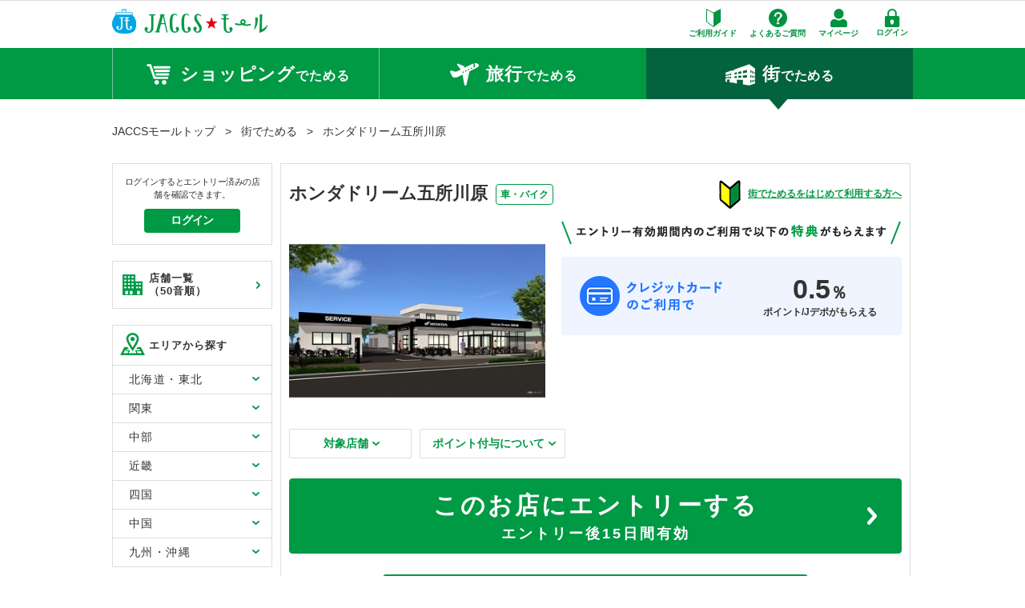

--- FILE ---
content_type: text/html; charset=UTF-8
request_url: https://www.jaccsmall.com/real/shop/50382/
body_size: 11151
content:
<!DOCTYPE html PUBLIC "-//W3C//DTD XHTML 1.0 Transitional//EN" "http://www.w3.org/TR/xhtml1/DTD/xhtml1-transitional.dtd">
<html xmlns="http://www.w3.org/1999/xhtml" xml:lang="ja" lang="ja">
 <head>
      <title>ホンダドリーム五所川原 - JACCSモール</title>
  <meta http-equiv="Content-Type" content="text/html; charset=utf-8" />
  <meta name="viewport" content="width=1090,target-densitydpi=device-dpi">
<meta name="keywords" content="ジャックスモール,ジャックス　モール,JACCS,ジャックス,JACCSモール" />
<meta name="description" content="ホンダドリーム五所川原 - JACCSモール「ジャックスが運営するジャックスモール（JACCSモール）はおトクにポイントが貯まるサイトです。ご利用に合わせてどんどん貯まります。」" />

<script language="JavaScript" type="text/javascript" src="/static//js/jquery/jquery-1.7.min.js"></script>
 <script language="JavaScript" type="text/javascript" src="/static/js/jquery/jquery.cookie.js"></script>
        <script src="https://www.pushcode.jp/dist/js/pushcode.js?181010"></script>
    <link rel="icon" href="/static/image/favicon.ico">
<script language="JavaScript" type="text/javascript" src="/static/js/gaEventTracking/gaEventTracking.js"></script>
<script language="JavaScript" type="text/javascript" src="/static/js/rollover.js"></script>
<script language="JavaScript" type="text/javascript" src="/static/js/heightLine.js"></script>
<script language="JavaScript" type="text/javascript" src="/static/js/p_common.js?160929"></script>
<script language="JavaScript" type="text/javascript" src="/static/js/tabForm.js"></script>
<script language="JavaScript" type="text/javascript" src="/static/js/thover.js"></script>
<script language="JavaScript" type="text/javascript" src="/static/js/bigtarget.js"></script>
<script language="JavaScript" type="text/javascript" src="/static/js/bigtarget_set.js"></script>
<script language="JavaScript" type="text/javascript" src="/static/js/Groject.ImageSwitch.js"></script>
<script language="JavaScript" type="text/javascript" src="/static/js/iepngfix_tilebg.js"></script>
<script language="JavaScript" type="text/javascript" src="/static/js/textarea.js"></script>
<script language="JavaScript" type="text/javascript" src="/static/js/jquery.menu-aim.js"></script>
<script language="JavaScript" type="text/javascript" src="/static/js/lity.js"></script>
<script language="JavaScript" type="text/javascript" src="/static/js/gaParamCut.js?20231010"></script>



<link type="text/css" rel="stylesheet" href="/static/css/global/common.css?20231010">
<link rel="stylesheet" href="/static/css/lity/lity.css">
<link type="text/css" rel="stylesheet" href="/static/css/real/common.css?20231010">


<script>
  (function(i,s,o,g,r,a,m){i['GoogleAnalyticsObject']=r;i[r]=i[r]||function(){
  (i[r].q=i[r].q||[]).push(arguments)},i[r].l=1*new Date();a=s.createElement(o),
  m=s.getElementsByTagName(o)[0];a.async=1;a.src=g;m.parentNode.insertBefore(a,m)
  })(window,document,'script','https://www.google-analytics.com/analytics.js','ga');

  ga('create', 'UA-18199600-6', 'auto');
  ga('send', 'pageview');

</script>

<!-- Google Tag Manager -->
<script>(function(w,d,s,l,i){w[l]=w[l]||[];w[l].push({'gtm.start':
new Date().getTime(),event:'gtm.js'});var f=d.getElementsByTagName(s)[0],
j=d.createElement(s),dl=l!='dataLayer'?'&l='+l:'';j.async=true;j.src=
'https://www.googletagmanager.com/gtm.js?id='+i+dl;f.parentNode.insertBefore(j,f);
})(window,document,'script','dataLayer','GTM-WHTZSPT');</script>
<!-- End Google Tag Manager -->
</head>
<body>
<!-- Google Tag Manager (noscript) -->
<noscript><iframe src="https://www.googletagmanager.com/ns.html?id=GTM-WHTZSPT"
height="0" width="0" style="display:none;visibility:hidden"></iframe></noscript>
<!-- End Google Tag Manager (noscript) -->

<script>
    var is_sp = 0;
</script>


    <div id="wrapper" class="iepngfix2">
        
        <div id="header"><div class="inner">
    <h1 id="site_logo"><a href="/">JACCSモール</a></h1>
    <ul class="head_menu">
        <li><a href="/about/" class="head_menu_link about"><span class="head_menu_txt">ご利用ガイド</span></a></li>
        <li><a href="http://faq.jaccs.co.jp/faq_list.html?page=1&category=595" target="_blank" class="head_menu_link qa"><span class="head_menu_txt">よくあるご質問</span></a></li>
        <li><a href="/mypage/point/" class="head_menu_link mypage"><span class="head_menu_txt">マイページ</span></a></li>
        <li>
                    <form method="POST" action="https://www.jaccs.co.jp/Service?_TRANID=JXIF030150_00M" class="head_menu_link login">
                <input type="hidden" name="transitionurl" value="https://www.jaccsmall.com/login/receiver">
                <input type="hidden" name="parameter" value="from_jaccs_mall">
                <input type="submit" value="ログイン" class="head_menu_txt input_login">
            </form>
                </li>
    </ul>
    </div>


<div id="global_menu">
    <div class="inner">
        <ul>
            <li class="shopping"><a href="/"><span class="icon_menu"></span><span class="menu_large">ショッピング</span>でためる</a></li>
            <li class="travel"><a href="/travel/domestic/"><span class="icon_menu"></span><span class="menu_large">旅行</span>でためる</a></li>
            <li class="real active"><a href="/real/"><span class="icon_menu"></span><span class="menu_large">街</span>でためる</a><div class="arrow"></div></li>

        </ul>
    </div>
</div>

<script type="text/javascript" title="slick_setup">
    $(window).load(function(){
        $(".active").mouseover(function () {
            $("#header #global_menu ul li .arrow").css('background-position','0 -13px');
        });
        $(".active").mouseout(function () {
            $("#header #global_menu ul li .arrow").css('background-position','0 0');
        });
    });
</script>
</div>

        <div id="inner">
            
                            <div id="status">

<div id="topicPath"><a href="/"><span>JACCSモールトップ</span></a></div>
<div id="topicPath"><span>&nbsp;&nbsp;&nbsp;>&nbsp;&nbsp;&nbsp;</span><a href="/real/"><span>街でためる</span></a></div><div id="topicPath"><span>&nbsp;&nbsp;&nbsp;>&nbsp;&nbsp;&nbsp;</span><span>ホンダドリーム五所川原</span></div></div>
            
                            <div id="contents_ks">
            
                



<script type="text/javascript">
	$(function(){
        var walk_through_cookie = $.cookie('walk_through_cookie');
    	var day = new Date();
        
    		});
</script>

                                                            <div id="sideMenu">


    
    
                
        <div class="real_menu_list">
                        <div class="real_menu real_entry real_entry_nologin">
                <p>ログインするとエントリー済みの店舗を確認できます。</p>
                <a href="/real/entries/">ログイン</a>
            </div>
            
            <div class="real_menu real_shoplist">
                <a href="/real/shop_list/indexed/"><span></span>店舗一覧&nbsp;&nbsp;&nbsp;&nbsp;<br/>（50音順）</a>
            </div>

            <div class="real_area">
                <div class="title_area"><span></span>エリアから探す</div>
                <ul class="nationwide">
                                                                                                                                                                                                                                                                                                                                                                                                                                                                        <li class="big_area">北海道・東北<span class="icon_updown"></span></li>
                        <li class="middle_area">
                            <ul>
                                                                                                            <li class="small_area">
                                            <a href="/real/search/?prefecture=1&order=popular" >北海道(6)</a>
                                        </li>
                                                                                                                                                <li class="small_area">
                                            <a href="/real/search/?prefecture=2&order=popular" >青森県(9)</a>
                                        </li>
                                                                                                                                                <li class="small_area">
                                            <a href="/real/search/?prefecture=5&order=popular" >秋田県(4)</a>
                                        </li>
                                                                                                                                                <li class="small_area">
                                            <a href="/real/search/?prefecture=3&order=popular" >岩手県(5)</a>
                                        </li>
                                                                                                                                                <li class="small_area">
                                            <a href="/real/search/?prefecture=4&order=popular" >宮城県(5)</a>
                                        </li>
                                                                                                                                                <li class="small_area">
                                            <a href="/real/search/?prefecture=6&order=popular" >山形県(8)</a>
                                        </li>
                                                                                                                                                <li class="small_area">
                                            <a href="/real/search/?prefecture=7&order=popular" >福島県(4)</a>
                                        </li>
                                                                                                </ul>
                        </li>
                                                                                                                                                                                                                                                                                                                                                                                                                                                                        <li class="big_area">関東<span class="icon_updown"></span></li>
                        <li class="middle_area">
                            <ul>
                                                                                                            <li class="small_area">
                                            <a href="/real/search/?prefecture=13&order=popular" >東京都(12)</a>
                                        </li>
                                                                                                                                                <li class="small_area">
                                            <a href="/real/search/?prefecture=14&order=popular" >神奈川県(6)</a>
                                        </li>
                                                                                                                                                <li class="small_area">
                                            <a href="/real/search/?prefecture=11&order=popular" >埼玉県(5)</a>
                                        </li>
                                                                                                                                                <li class="small_area">
                                            <a href="/real/search/?prefecture=12&order=popular" >千葉県(4)</a>
                                        </li>
                                                                                                                                                <li class="small_area">
                                            <a href="/real/search/?prefecture=8&order=popular" >茨城県(5)</a>
                                        </li>
                                                                                                                                                <li class="small_area">
                                            <a href="/real/search/?prefecture=9&order=popular" >栃木県(3)</a>
                                        </li>
                                                                                                                                                <li class="small_area">
                                            <a href="/real/search/?prefecture=10&order=popular" >群馬県(10)</a>
                                        </li>
                                                                                                </ul>
                        </li>
                                                                                                                                                                                                                                                                                                                                                                                                                                                                                                                                                                                                                                    <li class="big_area">中部<span class="icon_updown"></span></li>
                        <li class="middle_area">
                            <ul>
                                                                                                            <li class="small_area">
                                            <a href="/real/search/?prefecture=23&order=popular" >愛知県(5)</a>
                                        </li>
                                                                                                                                                <li class="small_area">
                                            <a href="/real/search/?prefecture=22&order=popular" >静岡県(6)</a>
                                        </li>
                                                                                                                                                <li class="small_area">
                                            <a href="/real/search/?prefecture=21&order=popular" >岐阜県(2)</a>
                                        </li>
                                                                                                                                                <li class="small_area">
                                            <a href="/real/search/?prefecture=24&order=popular" >三重県(3)</a>
                                        </li>
                                                                                                                                                <li class="small_area">
                                            <a href="/real/search/?prefecture=19&order=popular" >山梨県(3)</a>
                                        </li>
                                                                                                                                                <li class="small_area">
                                            <a href="/real/search/?prefecture=20&order=popular" >長野県(2)</a>
                                        </li>
                                                                                                                                                <li class="small_area">
                                            <a href="/real/search/?prefecture=15&order=popular" >新潟県(4)</a>
                                        </li>
                                                                                                                                                <li class="small_area">
                                            <a href="/real/search/?prefecture=17&order=popular" >石川県(5)</a>
                                        </li>
                                                                                                                                                <li class="small_area">
                                            <a href="/real/search/?prefecture=16&order=popular" >富山県(5)</a>
                                        </li>
                                                                                                                                                <li class="small_area">
                                            <a href="/real/search/?prefecture=18&order=popular" >福井県(4)</a>
                                        </li>
                                                                                                </ul>
                        </li>
                                                                                                                                                                                                                                                                                                                                                                                                                    <li class="big_area">近畿<span class="icon_updown"></span></li>
                        <li class="middle_area">
                            <ul>
                                                                                                            <li class="small_area">
                                            <a href="/real/search/?prefecture=27&order=popular" >大阪府(7)</a>
                                        </li>
                                                                                                                                                <li class="small_area">
                                            <a href="/real/search/?prefecture=28&order=popular" >兵庫県(6)</a>
                                        </li>
                                                                                                                                                <li class="small_area">
                                            <a href="/real/search/?prefecture=26&order=popular" >京都府(3)</a>
                                        </li>
                                                                                                                                                <li class="small_area">
                                            <a href="/real/search/?prefecture=29&order=popular" >奈良県(3)</a>
                                        </li>
                                                                                                                                                <li class="small_area">
                                            <a href="/real/search/?prefecture=25&order=popular" >滋賀県(3)</a>
                                        </li>
                                                                                                                                                <li class="small_area">
                                            <a href="/real/search/?prefecture=30&order=popular" >和歌山県(3)</a>
                                        </li>
                                                                                                </ul>
                        </li>
                                                                                                                                                                                                                                                                                                            <li class="big_area">四国<span class="icon_updown"></span></li>
                        <li class="middle_area">
                            <ul>
                                                                                                            <li class="small_area">
                                            <a href="/real/search/?prefecture=38&order=popular" >愛媛県(2)</a>
                                        </li>
                                                                                                                                                <li class="small_area">
                                            <a href="/real/search/?prefecture=37&order=popular" >香川県(2)</a>
                                        </li>
                                                                                                                                                <li class="small_area">
                                            <a href="/real/search/?prefecture=39&order=popular" >高知県(2)</a>
                                        </li>
                                                                                                                                                <li class="small_area">
                                            <a href="/real/search/?prefecture=36&order=popular" >徳島県(3)</a>
                                        </li>
                                                                                                </ul>
                        </li>
                                                                                                                                                                                                                                                                                                                                                                <li class="big_area">中国<span class="icon_updown"></span></li>
                        <li class="middle_area">
                            <ul>
                                                                                                            <li class="small_area">
                                            <a href="/real/search/?prefecture=34&order=popular" >広島県(4)</a>
                                        </li>
                                                                                                                                                <li class="small_area">
                                            <a href="/real/search/?prefecture=33&order=popular" >岡山県(4)</a>
                                        </li>
                                                                                                                                                <li class="small_area">
                                            <a href="/real/search/?prefecture=31&order=popular" >鳥取県(2)</a>
                                        </li>
                                                                                                                                                <li class="small_area">
                                            <a href="/real/search/?prefecture=32&order=popular" >島根県(1)</a>
                                        </li>
                                                                                                                                                <li class="small_area">
                                            <a href="/real/search/?prefecture=35&order=popular" >山口県(2)</a>
                                        </li>
                                                                                                </ul>
                        </li>
                                                                                                                                                                                                                                                                                                                                                                                                                                                                                                                            <li class="big_area">九州・沖縄<span class="icon_updown"></span></li>
                        <li class="middle_area">
                            <ul>
                                                                                                            <li class="small_area">
                                            <a href="/real/search/?prefecture=40&order=popular" >福岡県(5)</a>
                                        </li>
                                                                                                                                                <li class="small_area">
                                            <a href="/real/search/?prefecture=41&order=popular" >佐賀県(1)</a>
                                        </li>
                                                                                                                                                <li class="small_area">
                                            <a href="/real/search/?prefecture=42&order=popular" >長崎県(1)</a>
                                        </li>
                                                                                                                                                <li class="small_area">
                                            <a href="/real/search/?prefecture=43&order=popular" >熊本県(2)</a>
                                        </li>
                                                                                                                                                <li class="small_area">
                                            <a href="/real/search/?prefecture=44&order=popular" >大分県(5)</a>
                                        </li>
                                                                                                                                                <li class="small_area">
                                            <a href="/real/search/?prefecture=45&order=popular" >宮崎県(2)</a>
                                        </li>
                                                                                                                                                <li class="small_area">
                                            <a href="/real/search/?prefecture=46&order=popular" >鹿児島県(3)</a>
                                        </li>
                                                                                                                                                <li class="small_area">
                                            <a href="/real/search/?prefecture=47&order=popular" >沖縄県(4)</a>
                                        </li>
                                                                                                </ul>
                        </li>
                                    </ul>
            </div>

            <div class="real_category">
                <div class="title_area"><span></span>カテゴリから探す</div>
                <ul>
                                            <li><a href="/real/search/?category_id=319&order=popular">ディスカウントストア</a></li>
                                            <li><a href="/real/search/?category_id=320&order=popular">時計・ジュエリー</a></li>
                                            <li><a href="/real/search/?category_id=304&order=popular">ファッション</a></li>
                                            <li><a href="/real/search/?category_id=315&order=popular">ドラッグストア</a></li>
                                            <li><a href="/real/search/?category_id=314&order=popular">飲食店</a></li>
                                            <li><a href="/real/search/?category_id=313&order=popular">インテリア・雑貨</a></li>
                                            <li><a href="/real/search/?category_id=303&order=popular">家電・PC</a></li>
                                            <li><a href="/real/search/?category_id=310&order=popular">おもちゃ・ホビー</a></li>
                                            <li><a href="/real/search/?category_id=307&order=popular">スポーツ・アウトドア</a></li>
                                            <li><a href="/real/search/?category_id=311&order=popular">車・バイク</a></li>
                                            <li><a href="/real/search/?category_id=305&order=popular">レジャー</a></li>
                                    </ul>
            </div>

            <div class="real_search">
                <div class="title_area"><span></span>フリーワード検索</div>
                <form action="/real/search/" name="shopForm">
                    <div class="input">
                        <p class="box">
                            <input  name="real_q" class="box" type="text" value="" />
                        </p>
                        <p class="btnSend"><input type="image" src="/static/image/real/icon_real_search.png" name="SEARCH" width="16" height="16"></p>
                    </div>
                    <input type="hidden" name="order" value="popular">
                </form>
                <ul class="real_keyword">
                                            <li><a href="/real/search/?real_q=PC&order=popular">PC</a></li>
                                            <li><a href="/real/search/?real_q=バイク&order=popular">バイク</a></li>
                                    </ul>
            </div>
                    </div>
    

    
            <!--end-->

    <script language="javascript" type="text/javascript">
    <!-- //

        var $menu = $(".navmenu");

        $menu.menuAim({
            activate: activateSubmenu,
            deactivate: deactivateSubmenu,
            exitMenu: exitSubmenu
        });

        function activateSubmenu(row) {
            var $row = $(row),
                submenuId = $row.data("submenuId"),
                $submenu = $("#" + submenuId),
                height = $menu.outerHeight(),
                width = $menu.outerWidth();

            $submenu.css({
                display: "block",
                top: -53,
                left: width
            });

            $row.find("a").addClass("maintainHover");
        }

        function deactivateSubmenu(row) {
            var $row = $(row),
                submenuId = $row.data("submenuId"),
                $submenu = $("#" + submenuId);

            // Hide the submenu and remove the row's highlighted look
            $submenu.css("display", "none");
            $row.find("a").removeClass("maintainHover");
        }

        function exitSubmenu() {
            $(".popover").css("display", "none");
            $("a.maintainHover").removeClass("maintainHover");
            return true;
        }

        $(".navmenu li").click(function(e) {
            e.stopPropagation();
        });

        $(function(){
            var inputTxt = $(".real_search .box input").val();
            if(inputTxt == ""){
                $(".real_search .box input").setDefaultValue("例：スポーツ","text");
            };
            /*shop_info*/
            $(".nationwide .big_area").click(function(){
                $(this).next().toggle();
                $(this).toggleClass("active");
            });
        });

    // -->
    </script>
        <!--end-->
</div>
                                                    <div id="mainContentsL">
                                                                    


<div id="realShopDetails" class="realShop">
	<div class="titleL shop">
        <h2>ホンダドリーム五所川原<span>車・バイク</span></h2>
        <div class="real_about_small"><a href="/real/about/">街でためるをはじめて利用する方へ</a></div>
    </div>
    
<div class="shopDetails">
    <div class="info clearfix">
        <div class="banner">
                                        <img src="/static/images/shop/50382/banner/1.jpg" alt="ホンダドリーム五所川原" />
                    </div>
        <div class="entryInfo card">
                        <div class="entryInfo_txt">エントリー有効期間内のご利用で以下の特典がもらえます</div>
                <div class="point_area">
                                                                <div class="point_cont">
                      

    
<div class="point_area bg_card">
    <div class="pointTxt">
                                    <p class="point point_regular">
                    <span class="regular_net">0.5</span><span class="percent">％</span>
                </p>
                                                <p class="txt_cardloan">ポイント/Jデポがもらえる</p>
                </div>
</div>
                </div>
                                                </div>
            </div>

                    </div>
    </div>

                
    <div class="real_link">
        <ul>
            <li class="link_shops"><a href="#realShops">対象店舗<span></span></a></li>
                        <li class="link_point"><a href="#realCondition">ポイント付与について<span></span></a></li>
                    </ul>
    </div>

    


    <!--real_entry_area-->
    <div class="real_entry_area">
                    <div class="btnKokoiko">
                <a href="https://www.jaccsmall.com/real/go/50382/267749" class="iepngfix">
                    このお店にエントリーする
                    <div class="entryInfo_top claerfix">
                                                                                                                            
                        <div class="entryTime">
                                                            <div class="expiration">
                                                                                                                                                <p>エントリー後<span>15日間有効</span></p>
                                </div>
                                                    </div>
                    </div>
                </a>
            </div>
            </div>
    <!--/real_entry_area-->

    <div class="real_about_big bn_about_top"><a href="/real/about/"><img src="/static/image/real/bn_about.png"></a></div>

        
    <div id="flow" class="flow">
        <h4>エントリー後の流れ</h4>
        <img src="/static/image/real/shopflow_1.png?181101"/>
                    <p>※Apple Pay、Google Payはご利用対象外になります。<br/>
                ※ジャックス発行のクレジットカードを利用した方が対象です。<br/>
                ※「クレジットカード」対象店舗でカードを使用する場合、エントリー時に使用したカードがポイント/Jデポ付与の対象となるため、店舗での決済は同じカードをお使いください。
            </p>
            </div>

    

<div id="contents">
    <div id="realShops" class="realShop">
                                                                                                                                                                                                                                                                                                                                                                                                                                                                                                                                                                                                                                                                                                                                                                                                                                                                                                                                                                                                                                                                                                                                                                                                                                                                                                                                                                                                                                                                                                                                                                                                                                                                                                                                                                                                                                                                                                                                                                                                                                                                                                                                                                                                                                                                                                                                                                                                                                                                                                                                                                                                                                                                                                                                                                                                                                                                                                                                                                                                                                                                                                                                                            
                                                                                                                                                                                                                                                                                                
            
            <h4>対象店舗</h4>
                            <p>以下の店舗でポイントがもらえます</p>
                <div class="target_shop">
                    <ul class="tab_area">
                                                                                                                                    <li class="active"><a href="javascript:void(0)">北海道・東北</a></li>
                                                                                                                <li class="no_active"><a href="javascript:void(0)">関東</a></li>
                                                                                                                <li class="no_active"><a href="javascript:void(0)">中部</a></li>
                                                                                                                <li class="no_active"><a href="javascript:void(0)">近畿</a></li>
                                                                                                                <li class="no_active"><a href="javascript:void(0)">四国</a></li>
                                                                                                                <li class="no_active"><a href="javascript:void(0)">中国</a></li>
                                                                                                                <li class="no_active"><a href="javascript:void(0)">九州・沖縄</a></li>
                                                                        </ul>
                                                                                            <div class="area_list show">
                                                                                                                                                                                <ul class="shop_list">
                                                                                        <li class="area">青森県</li>
                                                                                            <li class="shop border_shop">
                                                    <span>ホンダドリーム五所川原</span><br/>
                                                    五所川原市金木町菅原 433-4<br/>
                                                    <span class="red"></span>
                                                </li>
                                                                                    </ul>
                                                                                                                                                                                                                                                                                                                                                                                                                                                    </div>
                                                                                                <div class="area_list"></div>
                                                                                                <div class="area_list"></div>
                                                                                                <div class="area_list"></div>
                                                                                                <div class="area_list"></div>
                                                                                                <div class="area_list"></div>
                                                                                                <div class="area_list"></div>
                                                            </div>
                        </div>
</div>

<script type="text/javascript">
    $(function(){
        /*tab_area*/
        $('.tab_area li').click(function() {
            if($(this).hasClass('no_active')){
                return false;
            }else{
                var index = $('.tab_area li').index(this);
                console.log(index);
                $('.tab_area li').removeClass('active');
                $(this).addClass('active');
                $('.target_shop>div.area_list').removeClass('show').eq(index).addClass('show');
            }
        });
    });
</script>

    <div class="real_attention">
                <div class="shop_info shop_info_top">
            <h5>お店のご紹介<span class="icon_updown"></span></h5>
            <div class="shop_info_txt">
                <span>青森県唯一、ホンダモーターサイクル全車種取扱店！</span>
                原付から大型バイクまで、ホンダモーターサイクルの全車種をラインナップする青森県唯一の専門店として、購入前のサポートからメンテナンス、ツーリングなどの様々なイベント等、ワンランク上の安心と共にお届け致します。            </div>
        </div>
        
                            
                <div id="realCondition" class="shop_info">
            <h5>ポイント付与について<span class="icon_updown"></span></h5>
            <div class="shop_info_txt">
                
                                <span>ポイント/Jデポ集計時期</span>
                <div class="pointDuration">
                    <p>ご請求が確定してから４ヵ月以内</p>
                </div>
                                <p style="margin-top: 10px;">※　ポイントは、ご利用代金明細書、インターコムクラブ「カードご利用代金明細」画面及び「ラブリィポイント獲得履歴」画面よりご確認いただけます。</p>
                <p>※　Jデポは、ご利用代金明細書、インターコムクラブ「カードご利用代金明細」画面及び「デポジット残高照会・獲得履歴」画面よりご確認いただけます。</p>
            </div>
        </div>
                <div class="shop_info">
            <h5>ご利用上の注意<span class="icon_updown"></span></h5>
            <div class="shop_info_txt">    <div class="atten">
    <p style="margin:0 0 5px; font-weight:bold;">【本サービスについて】</p>
    <ol>
        <li>本サービスは株式会社ジャックス（以下「当社」といいます。）が提供するJACCSモール（以下「本サービス」といいます。）です。当社は、各提携先の店舗で販売される商品又は提供されるサービスの完全性、正確性、有用性、目的性等につき、ユーザーに対しいかなる保証も行わないものとします。</li>
        <li>本サービスは、ジャックスWeb会員サービス「インターコムクラブ」にジャックスカード（キャッシング専用カードは除く）をご登録のお客様がご利用いただけます。本サービスは、ご利用ガイドをお読みいただき、内容を承認いただいた上でご利用ください。</li>
        <li>お客様は、本サービスをご利用するにあたり、事前に商品を購入またはサービスを利用する店舗へのエントリーが必要となります。</li>
        <li>お客様がエントリー有効期間中に当該店舗から商品購入またはサービス利用をすると、当社はお客様がエントリー時に選択したカードにポイントまたはJデポをプレゼントいたします。</li>
        <li>プレゼントの付与は、店舗毎に定める還元率（0.5%～12.0%）または還元額に応じたものになります。また、ポイントとJデポにおける還元率（または還元額）の差異はありません。<br />
            ただし、次の場合はポイント加算またはJデポ登録の対象外となります。</li>
        <ol class="sub" style="list-style:none; margin:0;">
            <li>(1) インターコムクラブにジャックスカードをご登録していない場合</li>
            <li>(2) 商品・サービス利用をキャンセル・返品された場合</li>
            <li>(3) 事前エントリーせずに商品購入・サービス利用を行った場合</li>
            <li>(4) エントリーの有効期間外に店舗で商品購入・サービス利用を行った場合</li>
            <li>(5) 対象外店舗で商品購入・サービス利用を行った場合</li>
            <li>(6) ポイント加算/Jデポ登録対象外の商品購入・サービス利用を行った場合</li>
            <li>(7) 1回の購入金額（税、送料などを除く）が200円に満たない場合</li>
            <li>(8) 利用店舗（最低利用金額の条件がある店舗のみ）で定める最低利用金額を満たしていない場合</li>
            <li>(9) 審査により商品購入、サービス利用ができない場合</li>
            <li>(10)その他、カード会員規約等に違反し、またはポイントまたはJデポの付与が相応しくないと当社が判断した場合</li>
        </ol>
        <li>ポイントは、ご購入月の4ヶ月後のご利用代金明細書、インターコムクラブ「カードご利用代金明細」画面及び「ラブリィポイント獲得履歴」画面よりご確認いただけます。Jデポは、ご購入月の4ヶ月後のご利用代金明細書、インターコムクラブ「カードご利用代金明細」画面及び「デポジット残高照会・獲得履歴」画面よりご確認いただけます。</li>
    </ol>

    <p style="margin:20px 0 5px; font-weight:bold;">【エントリー有効期間について】</p>
    <ol>
        <li>(1)エントリーの有効期間はエントリー当日から15日間といたします。</li>
        <li>(2)エントリーの有効期間経過後に再度エントリーいただけます。</li>
    </ol>

    <p style="margin:20px 0 5px; font-weight:bold;">【Cookieについて】</p>
    <ol>
        <li>本サービスご利用にあたっては、必ずCookieの設定を「有効」にしてご利用ください。Cookieの設定を無効にされている場合、ポイント加算/Jデポ登録ができない場合がございます。</li>
    </ol>

    <p style="margin:20px 0 5px; font-weight:bold;">【推奨環境】</p>
    <ol>
        <li>本サービスではCookieとJavascriptの機能を使用している為、本サービスはCookieとJavascriptが使用できる環境でご利用ください。</li>
        <li>Cookieの設定を無効にされている場合、ポイント加算/Ｊデポ登録ができない場合がございます。</li>
        <li>本サービスをご覧いただくにあたって、以下の環境を推奨いたします。<br/>
        ＜推奨ブラウザ＞</li>
        <ol class="sub" style="list-style:none; margin:0;">
            <li>
            ■ Windows<br>
            ブラウザ：<br>
                                                        Microsoft Edge 最新版<br>
                                Mozilla Firefox 最新版<br>
                                Google Chrome 最新版<br>
                                OS：<br>
                                Windows 10以降<br>
                                                    </li>
            <li>
            ■ Macintosh<br>
            ブラウザ：<br>
                                                        Apple Safari 最新版<br>
                                Mozilla Firefox 最新版<br>
                                Google Chrome 最新版<br>
                                Mac OS：<br>
                                10.13以降<br>
                                                    </li>
            <li>※上記環境範囲内であっても、ブラウザとOSの組み合わせにより、一部表示不具合や機能がご利用いただけない場合があります。</li>
        </ol>

    </ol>

    <p style="margin:20px 0 5px; font-weight:bold;">【知的財産権について】</p>
    <ol>
        <li>本サービスの内容及び情報等、本サービスに含まれる著作権、商標権その他の知的財産権等は、すべてその権利者に帰属するものであり、これらの権利を侵害し又は侵害するおそれのある行為をしてはならないものとします。</li>
    </ol>

    <p style="margin:20px 0 5px; font-weight:bold;">【免責事項】</p>
    <ol>
        <li> 当社の責によらない、通信機器、端末等の障害及び回線の不通等の障害等により、本サービスの取扱いが遅延又は不能となった場合、若しくは、当社が送信した情報に誤謬、脱落が生じた場合、そのために生じた損害については、当社は責任を負いません。</li>
        <li> 電話回線等の通信経路について盗聴等がなされたことにより、ユーザーの電子メールアドレス、クレジットカード番号・有効期限等の情報が漏洩した場合、そのために生じた損害については、当社は責任を負いません。</li>
    </ol>

    <p style="margin:20px 0 5px; font-weight:bold;">【サービスの変更・中断・終了】</p>
    <ol>
        <li>当社は、お客様への事前通知または承諾なく、本サービスおよびご利用上の注意を随時変更することがあります。この場合、当該変更について、速やかにWebサイト上にて、お客様へ公表いたします。お客様は、ご利用ガイドをご確認のうえご利用ください。</li>
        <li>店舗ごとの還元率・還元額・条件は予告なく変更となる場合がございます。</li>
    </ol>

    <p style="margin:20px 0 5px; font-weight:bold;">【お問合わせについて】</p>
    <ol>
        <li>商品の購入・発送などに関するお問い合わせは各店舗までお願いいたします。</li>
        <li>ポイント/Jデポに関するお問い合わせは、<a href="http://www.jaccs.co.jp/service/support/contact/customer/" target="_blank">ジャックス・カスタマーセンター</a>までお願いいたします。</li>
    </ol>

    <p style="text-align:right; margin-right:10px;">2020年1月16日改定</p>
</div>
</div>
        </div>
    </div>

    <!--real_entry_area-->
    <div class="real_entry_area">
                    <div class="btnKokoiko">
                <a href="https://www.jaccsmall.com/real/go/50382/267749" class="iepngfix">
                    このお店にエントリーする
                    <div class="entryInfo_top claerfix">
                                                                                                                            
                        <div class="entryTime">
                                                            <div class="expiration">
                                                                                                                                                <p>エントリー後<span>15日間有効</span></p>
                                </div>
                                                    </div>
                    </div>
                </a>
            </div>
            </div>
    <!--/real_entry_area-->

    <div class="real_about_big bn_about_bottom"><a href="/real/about/"><img src="/static/image/real/bn_about.png"></a></div>
</div>


<script type="text/javascript">
    $(window).load(function () {
        $("#shop_banner").css("display","");
    });

    $(function(){
        /*shop_info*/
        $(".shop_info_txt").css("display", "none");
        $(".link_point").click(function(){
            if ($('#realCondition .shop_info_txt').css('display') == 'none') {
                $("#realCondition .shop_info_txt").slideToggle();
                $("#realCondition h5").toggleClass("active");
            };
        });
        $(".shop_info h5").click(function(){
            $(this).next().slideToggle();
            $(this).toggleClass("active");
        });
    });
</script>

</div>
                                    </div>
                                                                                                        </div>

            <div id="footer">
<div id="corporate">
    <div class="inner">
            <div>
                            <a href="https://www.jaccs.co.jp/service/point/#change" target="_blank">
                    <img src="/static/images/surface/17/1597423/1.png" />
                </a>
                    </div>
            <div>
                            <a href="http://www.jaccsmall.com/addon/">
                    <img src="/static/images/surface/17/1597425/1.png" />
                </a>
                    </div>
            <div>
                            <a href="https://www.jaccs.co.jp/service/app/">
                    <img src="/static/images/surface/17/1597427/1.png" />
                </a>
                    </div>
        </div>
</div>





<div id="menu_list" class="inner">
    <div class="menu">
        <p>ショップを探す</p>
        <ul>
            <li><a href="/shop_list/indexed/">ショップ一覧（50音順）</a></li>
            <li><a href="/shop_list/pointup/">ポイントアップ中</a></li>
            <li><a href="/search/">詳細検索</a></li>
        </ul>
    </div>
    <div class="menu">
        <p>おトクにためる</p>
        <ul>
            <li><a href="/">ショッピングでためる</a></li>
            <li><a href="/real/">街でためる</a></li>
            <li><a href="/travel/domestic/">旅行でためる</a></li>
            <li><a href="/action/recommend_shop/">サイト訪問でポイントGET</a></li>
        </ul>
    </div>
    <div class="menu">
        <p>インフォメーション</p>
        <ul>
            <li><a href="/about/">ご利用ガイド</a></li>
            <li><a href="http://faq.jaccs.co.jp/faq_list.html?page=1&category=595" target="_blank">よくあるご質問</a></li>
            <li><a href="http://www.jaccs.co.jp/service/point/#point" target="_blank">ラブリィポイントについて</a></li>
            <li><a href="http://www.jaccs.co.jp/campaign/about_jdepo.html" target="_blank">Jデポについて</a></li>
            <li><a href="http://www.jaccs.co.jp/service/point/#kakunin" target="_blank">ためたポイントを確認・引換</a></li>
        </ul>
    </div>
    <div class="menu">
        <p>便利な機能</p>
        <ul>
            <li><a href="/addon/">JACCSモールチェッカー</a></li>
            <li><a href="https://www.jaccs.co.jp/service/app/" target="_blank">JACCSアプリのご紹介</a></li>
        </ul>
    </div>
    <div class="menu">
        <p>サイト情報</p>
        <ul>
            <li><a href="/sitemap/">サイトマップ</a></li>
            <li><a href="http://www.jaccs.co.jp/service/privacy_policy.html" target="_blank"">個人情報保護方針</a></li>
            <li><a href="http://www.jaccs.co.jp/kouhyou01.html" target="_blank">個人情報保護方針に基づく公表</a></li>
        </ul>
    </div>
</div>
</div>
            <div id="main_copyright">
<div class="inner">
	<p class="company_logo"><a href="http://www.jaccs.co.jp/" target="_blank"><img src="/static/image/global/companyLogo.jpg" witdh="107" height="30" /></a></p>
    <p>Copyright(C) JACCS Co.,Ltd. All Rights Reserved.</p>
</div>
</div>
            <!-- main -->
                        <div id='popShopAttention' style="display:none">
            </div>

        </div>
    </div>
<div id="toTop" style="display:none">
    <div>
        <span>↑</span>
    </div>
</div>

<script type="text/javascript">
$(function(){

    
    $(".modal-overlay").click(function () {
        $(".modal-overlay").fadeOut("slow");
                if($('#walk_through').size()){
           $('#walk_through').css('display','none');
        }
    });

    $("#toTop span").click(function(){
        $("html, body").animate({scrollTop:0}, 500, "swing");
    });

    if($(this).scrollTop() > 0){
        $("#toTop div").fadeIn();
    }
    $(window).scroll(function(){

        if($(this).scrollTop() > 0){
            $("#toTop").fadeIn();
        }
        else{
            $("#toTop").fadeOut();
        }
    });
});
</script>


    <div class="modal-overlay" style="display: none;"></div>
    <div class="info-overlay" style="display: none;"></div>
</body>
</html>


--- FILE ---
content_type: text/css
request_url: https://www.jaccsmall.com/static/css/global/common.css?20231010
body_size: 85929
content:
/*==========================================================*/
/* reset */
*{
    word-break : break-all;
}
html, body, div, span, object, iframe, h1, h2, h3, h4, h5, h6, p, blockquote, pre, a, abbr, acronym, address, code, del, dfn, em, img, q, dl, dt, dd, ol, ul, li, fieldset, form, label, legend, table, caption, tbody, tfoot, thead, tr, th, td {text-align:left;margin:0;padding:0;border:0;vertical-align:baseline;font-weight:100;font-size:12px;}
body {line-height:1.5;}
table {border-collapse:separate;border-spacing:0;}
caption, th, td {text-align:left;font-weight:normal;}
table, td, th {vertical-align:middle;}
a { outline: 0;}

/*==========================================================*/
/* initialize */
body {
    font: 14px arial, 'hiragino kaku gothic pro', "ヒラギノ角ゴ Pro", Meiryo, "ＭＳ Ｐゴシック", "MS PGothic", sans-serif;
    line-height:1.5;
    font-weight:100;
    *font-size:small;
    *font:x-small;
    color:#333333;

}
form input,
form select,
form select optgroup{
    font-family:"メイリオ", Meiryo, Osaka,"ＭＳ Ｐゴシック",centuly gothic,arial,helvetica,clean,sans-serif;
/*    padding:2px;*/
}
* html .iepngfix {behavior: url("/static/htc/iepngfix.htc");}
* html .iepngfix2 {behavior: url("/static/htc/iepngfix2.htc");}
/* * html img {behavior: url("/static/htc/iepngfix2.htc");} */
*html body {behavior:url("/static/htc/csshover.htc");}
.clearfix:after {content: ".";display: block;visibility: hidden;height: 0.1px;    font-size: 0.1em;line-height: 0;clear: both;}
.clearfix{display: inline-block;}
*html .clearfix {height : 1%;}
.clearfix{display: block;}

div:after {content: ".";display: block;visibility: hidden; font-size: 0.1em;line-height: 0;clear: both;}
div{display: inline-block;}
*html div {height : 1%;}
div{display: block;}

ul{list-style-type: none ;}

a{
display:inline-block;
color:#333;
text-decoration: none;
}

a:visited{color:#333333;}
a:hover{color:#009944; text-decoration: none;}

.mgn_t5{ margin-top:5px;}
.mgn_l5{ margin-left:5px;}
.mgn_b5{ margin-bottom:5px;}
.mgn_r5{ margin-right:5px;}
.mgn_t10{ margin-top:10px;}
.mgn_l10{ margin-left:10px;}
.mgn_b10{ margin-bottom:10px;}
.mgn_r10{ margin-right:10px;}

.width50{ width:50px;}
.width100{ width:100px;}
.width150{ width:150px;}
.width200{ width:200px;}

input[type="submit"],input[type="text"],input[type="image"],select{
    outline:none;
}

h1{font-size: 24px; font-weight: bold;}
h2{font-size: 22px; font-weight: bold;}
h3{font-size: 20px; font-weight: bold;}
h4{font-size: 18px; font-weight: bold;}
h5{font-size: 16px; font-weight: bold;}

/*==========================================================*/
/* body */
body{
    text-align:center;
}
/*==========================================================*/
/* wrapper */

#wrapper{
    width:100%;
    margin: 0px auto;
    text-align:center;
}

/*==========================================================*/
/* header_news */

#header_news{
    width: 100%;
    height: auto;
    line-height: 36px;
    background-color: #f5f5f5;
    color: #2daa65;

}
#header_news p.title{
    text-align: center;
    color:#2daa65;
    font-weight: bold;
}
#header_news p.title a{
    display: block;
    text-align: center;
    color:#2daa65;
}
#header_news p.title.news_popup{
    cursor: pointer;
}

#header_news p.title span{
    position: relative;
    font-weight: bold;
}
#header_news p.title span::after{
    position: absolute;
    content: "";
    top:4px;
    bottom:0;
    right:-20px;
    margin: auto;
    width:12px;
    height: 12px;
}
#header_news p.title span.side_allow::after{
    top:0;
    background: url(../../image/global/icon_link_g.png) no-repeat;
}
#header_news p.title span.bottom_allow::after{
    background: url(../../image/global/icon_link_open.png) no-repeat;
}
#header_news .inner{
    position: relative;
    border-bottom: 1px solid #dddddd;
}
#header_news .inner:last-child{
    border-bottom: none;
}
#header_news #head_news_text{
    z-index: 1000;
    position: absolute;
    color: #333;
    top:40px;
    right:0;
    left:0;
    margin: auto;
    background: #fff;
    padding:20px 15px;
    border:solid 1px #f8f8f8;
    border-radius: 6px;
    -moz-border-radius: 6px;
    -webkit-border-radius: 6px;
    -o-border-radius: 6px;
    -ms-border-radius: 6px;
    width: 384px;
}
#header_news #head_news_text .inner{
    position: relative;
    border-bottom: none;
    line-height: 1.5;
}
#header_news #head_news_text .inner span {
    position: absolute;
    top: -33px;
    left: 46%;
    display: block;
    width: 18px;
    height: 13px;
    background: url(../../image/global/icon_header_news_modal_w.png) no-repeat;
}

#header_news .new_link_btn{
    width:300px;
    height:38px;
    line-height: 38px;
    margin: 20px auto 0;
    position: relative;
}
#header_news .new_link_btn a{
    display:block;
    color:#2daa65;
    border: 1px solid #ddd;
    text-align: center;
    font-weight: bold;
}
#header_news .new_link_btn a:hover{
    color:#fff;
    border: 1px solid #fff;
    background-color: #2daa65;
}
#header_news .new_link_btn span{
    position: absolute;
    top:14px;
    right:90px;
    width:12px;
    height: 12px;
    display: inline-block;
    background: url(../../image/global/icon_link_g.png) no-repeat;
}
#header_news .new_link_btn a:hover span{
    background: url(../../image/global/icon_link_w.png) no-repeat;
}
/*==========================================================*/
/* header */

#header{
    width:100%;
    position:relative;
    border-top: solid 1px #dddddd;
    padding-top: 10px;
    margin:0 0 30px;
}

#header .inner{
    width:1000px;
    margin:0 auto;
}

#header h1#site_logo {
    background:url("../../image/global/site_logo.png") no-repeat;
    width:194px;
    height:31px;
    float:left;
    margin:0 0 10px;
}

#header h1#site_logo:hover{
    opacity: 0.6;
}

#header h1#site_logo a{
    display:block;
    text-indent:-9999px;
    width:194px;
    height:31px;
}

#header .head_menu{
    display: flex;
    float: right;
    margin-bottom: 10px;
}

#header .head_menu li:not(:last-child){
    margin-right: 16px;
}

#header .head_menu_link{
    position: relative;
    cursor: pointer;
}

#header .head_menu_link:hover{
    opacity: 0.6;
}

#header .head_menu_link:before{
    content: "";
    display: block;
    width: 23px;
    height: 23px;
    margin: 0 auto;
    background-position: center;
    background-repeat: no-repeat;
}

#header .about:before{
    background-image: url(../../image/global/header/icon_guide.svg);
}

#header .qa:before{
    background-image: url(../../image/global/header/icon_qa.svg);
}

#header .mypage:before{
    background-image: url(../../image/global/header/icon_mypage.svg);
}

#header .logout:before{
    background-image: url(../../image/global/header/icon_logout.svg);
}

#header .login:before{
    position: absolute;
    left: 50%;
    transform: translateX(-50%);
    background-image: url(../../image/global/header/icon_login.svg);
}

#header .head_menu li .head_menu_txt{
    color: #009340;
    font-size: 10px;
    font-weight: bold;
}

#header .head_menu .input_login{
    position: relative;
    padding-top: 23px;
    -webkit-appearance: none;
    -moz-appearance: none;
    appearance: none;
    background: none;
    border:none;
    cursor: pointer;
    z-index: 1;
}

#header #head_search_visitmall{
    clear: both;
    height: 73px;
}

#head_search{
    clear: both;
    float: left;
    height:38px;
    border:solid 1px #ddd;
    border-radius: 4px;
    -moz-border-radius: 4px;
    -webkit-border-radius: 4px;
    -o-border-radius: 4px;
    -ms-border-radius: 4px;
    margin-top:11px
}


#head_search p.box{
    float: left;
}

#head_search p.box input{
    -webkit-appearance: none;
    -moz-appearance: none;
    appearance: none;
    border:none;
    padding:7px;
    margin: 1px;
    width: 246px;
}

#head_search p.box .red{
    color: #F00;
}

#head_search p.box input.text{
    color: #999999;
}

#head_search p.btnSend{
    float: right;
    padding:11px 12px 11px 0;
}

#header .head_guide_bnr{
	float: right;
	width: 330px;
	height: 50px;
	margin-bottom: 13px;
}

#header .head_guide_bnr a:hover{
	opacity: 0.6;
}

#header #head_login_contents{
    border-top: solid 1px #dddddd;
    padding:10px 0;
}

#header #head_login_contents .inner{
    width: 1000px;
    margin:0 auto;
}

#header #head_login_contents .card{
    float: left;
    margin: 7px 40px 0 0;
    width: 240px;
}

#header #head_login_contents .card p{
    background:url("../../image/global/icon_header_card.png") no-repeat;
    padding-left: 45px;
    font-size:14px;
    font-weight: bold;
    line-height: 15px;
    height: 28px;
    display: table-cell;
    vertical-align:middle;
}

#header #head_login_contents .head_news{
    float: left;
    margin: 7px 0 0;
    position: relative;
    cursor: pointer;
}

#header #head_login_contents .head_news p{
    background:url("../../image/global/icon_header_news.png") no-repeat;
    padding-left: 33px;
    font-size:14px;
    font-weight: bold;
    line-height: 30px;
}

#header #head_login_contents .head_news p.title{
    font-size:14px;
    font-weight: bold;
}

#header #head_login_contents .head_news p.title:hover{
    opacity: 0.6;
}

#header #head_login_contents .head_news p span{
    font-size:14px;
    font-weight: bold;
}

#header #head_login_contents .head_news p span.num{
    font-size:22px;
    font-weight: bold;
    color: #e60012;
    margin:0 4px;
}

#header #head_login_contents .head_news .popup{
    position: absolute;
    top: 54px;
    left: -130px;
    background: #FFF;
    z-index: 700;
    border:solid 2px #dddddd;
    border-radius: 6px;
    -moz-border-radius: 6px;
    -webkit-border-radius: 6px;
    -o-border-radius: 6px;
    -ms-border-radius: 6px;
    padding:10px;
    width: 360px;
    display: none;
}

#header #head_login_contents .head_news .popup.info_none{
}

#header #head_login_contents .head_news .popup.info_none .out_side{
    position: relative;
    width: 360px;
    height: 58px;
}

#header #head_login_contents .head_news .popup .out_side{
    position: relative;
    width: 360px;
    height: 380px;
}

#header #head_login_contents .head_news .popup .inner{
    width: 360px;
    height: 380px;
    overflow: auto;
}

#header #head_login_contents .head_news .popup.info_none .inner{
    width: 360px;
    height: 58px;
    overflow: hidden;
}

#header #head_login_contents .head_news .popup .out_side .icon_arrow{
    position: absolute;
    top: -31px;
    left:46%;
    background:url("../../image/global/icon_head_info_popup.png") no-repeat 0 0;
    width: 25px;
    height: 21px;
    display: block;
}

#header #head_login_contents .head_news .popup .news{
    margin: 0 15px 0 0;
    border-bottom: solid 1px #ddd;
}

#header #head_login_contents .head_news .popup .news a{
    padding:15px 0;
    display: block;
    overflow: hidden;
}

#header #head_login_contents .head_news .popup .news a.unread{
    background: #eeeeee;
}

#header #head_login_contents .head_news .popup .news a:hover{
    opacity: 0.6;
}

#header #head_login_contents .head_news .popup .news .icon{
    float: left;
    width: 64px;
    height: 24px;
    text-indent: -9999px;
    margin: 0 10px;
}

#header #head_login_contents .head_news .popup .news .icon.pointup{
    background:url("../../image/global/icon_head_info.png") no-repeat 0 0;
}

#header #head_login_contents .head_news .popup .news .icon.shop_news{
    background:url("../../image/global/icon_head_info.png") no-repeat 0 -24px;
    width: 64px;
    height: 24px;
}

#header #head_login_contents .head_news .popup .news .icon.shop_coupon{
    background:url("../../image/global/icon_head_info.png") no-repeat 0 -48px;
}

#header #head_login_contents .head_news .popup .news .info{
    float: left;
    line-height: 25px;
    width: 234px;
    color: #333333;
}

#header #head_login_contents .head_news .popup p.more{
    background: none;
    text-align: center;
    line-height: 20px;
    padding:10px 0 0;
}

#header #head_login_contents .head_news .popup p.more a{
    font-size: 14px;
    display: block;
    text-align: center;
}

#header #head_login_contents .head_news .popup p.more span{
    background: url(../../image/global/icon_arrow_single.png) 0 0 no-repeat;
    width: 5px;
    height: 9px;
    display: inline-block;
    margin-left: 7px;
}

#header #head_login_contents .head_favorite{
    float: right;
    border-left:solid 1px #dddddd;
    padding-left: 15px;
}

#header #head_login_contents .head_favorite p{
    float: left;
    font-size: 14px;
    font-weight: bold;
    line-height: 13px;
    padding: 14px 0;
}

#header #head_login_contents .head_favorite p.title{
    background:url("../../image/global/icon_header_favorite.png") no-repeat;
    background-position: 0;
    padding: 14px 14px 14px 19px;
    line-height: 13px;
}

#header #head_login_contents .head_favorite ul li{
    float: left;
    margin-right: 10px;
    width: 80px;
    height: 40px;
}

#header #head_login_contents .head_favorite ul li a:hover{
    opacity: 0.6;
}

#header #head_login_contents .head_favorite .more_list{
    float: left;
    width: 60px;
    height: 23px;
    margin-top: 8px;
}

#header #head_login_contents .head_favorite .more_list a{
    width: 60px;
    height: 23px;
    background:url("../../image/global/btn_header_more_favotrite.png") no-repeat 0 0;
    text-indent: -9999px;
}

#header #head_login_contents .head_favorite .more_list a:hover{
    background:url("../../image/global/btn_header_more_favotrite.png") no-repeat 0 -23px;
}

#header #head_login_contents .head_favorite .more_list a:hover{
    background:url("../../image/global/btn_header_more_favotrite.png") no-repeat 0 -23px;
}

#header #global_menu{
    width: 100%;
    height: 64px;
    background:#009944;
}

#header #global_menu .inner{
    width: 1000px;
    margin:0 auto;
}

#header #global_menu ul li,
#header #global_menu ul li a{
    font-size: 16px;
    font-weight: bold;
    text-align: center;
    text-decoration: none;
    color: #FFF;
}

#header #global_menu ul li{
    float: left;
    width : 33.33333% ;
    width : -webkit-calc(100% / 3);
    width : calc(100% / 3);
    border-left: solid 1px #7fc29d;
    box-sizing: border-box;
}

#header #global_menu ul li:hover{
    background: #66c28f;
}

#header #global_menu ul li.active:hover{
    opacity: 1.0;
}

#header #global_menu ul li a{
    padding:16px 0 15px;
    display: block;
    letter-spacing: 0.05em;
}

#header #global_menu ul li:last-child{
    border-right: solid 1px #7fc29d;
}

#header #global_menu ul li.active{
    background:#03633e;
    position: relative;
    border: none;
}

#header #global_menu ul li.active:hover{
    background:#017840;
}

#header #global_menu ul li .arrow{
    background:url("../../image/global/icon_arrow_globalmenu.png") no-repeat 0 0;
    position: absolute;
    bottom:-13px;
    left:46%;
    width: 24px;
    height: 13px;
}

#header #global_menu ul li a span.icon_menu{
    width: 40px;
    height: 30px;
    display: inline-block;
    margin: 0 7px -8px 0;
}
#header #global_menu ul li.shopping a span.icon_menu{
    background:url("../../image/global/icon_globalmenu.png") no-repeat 0 0;
}

#header #global_menu ul li.travel a span.icon_menu{
    background:url("../../image/global/icon_globalmenu.png") no-repeat 0 -30px;
}

#header #global_menu ul li.real a span.icon_menu{
    background:url("../../image/global/icon_globalmenu.png") no-repeat 0 -60px;
}
#header #global_menu ul li a span.menu_large{
    font-size:22px;
    font-weight: bold;
    letter-spacing: 0.05em;
}







#inner{
    clear:both;
    margin:0 auto;
    text-align:center;
}
#wrapper .inner_second{
    background:none;
}

/*==========================================================*/
/* jack_banner */

#jackbanner1 {
    position:absolute;
    top:0;
    left:-120px;
}

#jackbanner2 {
    position:absolute;
    top:0;
    right:-120px;
}

#jackbanner1 a:hover,
#jackbanner2 a:hover {
    opacity: 0.6;
}

/*==========================================================*/
/* global */

#global{
    width:679px;
    height:25px;
    display:inline-block;
    margin:18px    0 0 60px;
    float:right;
}

/* global */

.cardChange{
    float:right;
    width:100px;
    margin: 0 10px 0 0;
}

.userCard{
    width:560px;
    height:18px;
    display:inline-block;
    margin:10px    0 0 0;
    padding:2px 0 0 0;
    float:right;
}

#transferList .msg{
    width:765px;
    display:flex;
}

.userCard .card{
    text-align:right;
    float:right;
    display: block;
    padding: 0 25px 0 0;
    margin:0 10px 0 0;
}

.userCard .card span{
    font-weight:bold;
}

.top_shopLayout_box ul li.shop {
    text-align: center;
    margin-right: 10px;
    float: left;
    border:solid 1px #dddddd;
}

.top_shopLayout_box ul li.shop:last-child {
    margin-right: 0;
}

.top_shopLayout_box .shop a{
    text-decoration: none;
    padding:20px;
}

.top_shopLayout_box .ranking_box .shop a{
    padding: 20px 20px 8px;
}

.top_shopLayout_box a:hover{
    opacity: 0.6;
}

.top_shopLayout_box .shop .info .point,
.top_shopLayout_box .shop .info .cash{
    text-align: center;
    padding-top: 12px;
    line-height: 19px;
}

.top_shopLayout_box .shop .cash{
    padding:18px 0 0px;
}

.top_shopLayout_box .shop .point.point_regular{
    padding:18px 0 2px;
}


/*==========================================================*/
/* status */
#status{
    width:1000px;
    height: 20px;
    margin:0 auto 30px;
}

#status #topicPath{
    float:left;
    display: table;
}

#status #topicPath a{
    display: inline;
}

#status #topicPath span{
    font-size:14px;
}

/*==========================================================*/
/* contents */

#contents {
    position: relative;
}

#contents_ks {
    position: relative;
    width:1000px;
    margin:0 auto 20px;
}

#contents #f-banner{
    position: absolute;
    top: -25px;
    left: 0;
    width: 100%;
    text-align: center;
    z-index: 2000;
}

#contents #f-banner .bg_f-banner{
    background:url("../../image/global/banner/banner_floating.png") 0px 0px;
    position: relative;
    width: 785px;
    height: 445px;
    margin: 0 auto;
}

#contents #f-banner .bg_f-banner a {
    display: block;
    width: 783px;
    height: 443px;
    text-indent: -9999px;
}

#contents #f-banner .bg_f-banner .btn_close {
    position: absolute;
    right: 0;
    top: 0;
    display: block;
    width: 69px;
    height: 69px;
    cursor: pointer;
    z-index: 4000;
}



/*==========================================================*/
/* sideMenu */
#sideMenu{
    width:200px;
    margin:0 10px 0 0;
    float:left;
    display:inline;
    z-index:1000;
}

/* globalSearch */

#sideMenu .globalSearch{
    width: 200px;
    margin: 0 0 15px;
}

#sideMenu .globalSearch .categories {
    float:left;
    width: 200px;
}

#sideMenu .globalSearch .categories li {
    float:left;
}

#sideMenu .globalSearch .input {
    background:#f6f6f6;
    border: solid 1px #bcbcbc;
    padding: 10px 5px;
    clear: both;
}

#sideMenu .globalSearch .input li input {
    margin:5px 0 0 0;
}

#sideMenu .globalSearch .input li select {
    width:120px;
    margin:5px 0 0 0;
}

#sideMenu .globalSearch .input li .box {
    width:125px;
    height: 15px;
    margin:5px 0 0 0;
}

#sideMenu .globalSearch .input li .btn {
    margin:5px 0 0 0;
}


/* sideRecommendShop */

#sideRecommendShop {
    background: #d9f5ff none repeat;
    width: 320px;
}

#sideRecommendShop h2{
    background:url("../../image/side/title_recommendShop.jpg") no-repeat;
    text-indent:-9999px;
    width:320px;
    height:29px;
}

#sideContents .contents {
    padding: 10px;
}

#sideContents .contents .btn_recommend_shop{
    margin: 0 0 5px;
    text-align:center;
}

/* etcMenu */

#sideMenu .etcMenu{
    width:180px;
    margin: 0 0 15px 0;
}

#sideMenu .etcMenu h3.pointUpList a{
    background:url("../../image/global/menu_shop.jpg?161029") 0px -420px no-repeat;
    text-indent:-9999px;
    width:180px;
    height:39px;
    display:block;
}

#sideMenu .etcMenu h3.pointUpList a:hover{
    background:url("../../image/global/menu_shop.jpg?161029") -200px -420px no-repeat;
}

#sideMenu .etcMenu h3.shopList a{
    background:url("../../image/global/menu_shop.jpg?161029") 0px -459px no-repeat;
    text-indent:-9999px;
    width:180px;
    height:34px;
    display:block;
}

#sideMenu .etcMenu h3.shopList a:hover{
    background:url("../../image/global/menu_shop.jpg?161029") -200px -459px no-repeat;
}

/* shopMenu */

#sideMenu .shopMenu{
    width:199px;
    border: solid 1px #dddddd;
    border-right: none;
}

#sideMenu .shopMenu .bgContents{
    width:200px;
}

#sideMenu .shopMenu h2.menuTitle,
#sideMenu .shopMenu h2.menuTitleSubStyle{
    padding: 15px;
    font-size: 14px;
    background: #eeeeee;
    border-right: solid 1px #dddddd;
    border-bottom: solid 1px #dddddd;
}


/* 2nd Menu */

.shopMenu ul#navmenu li .subTop {
    background-color: #006e3a;
    height:1px;
    width:202px;
}

.shopMenu ul#navmenu li .subBottom {
    background-color: #006e3a;
    height:1px;
    width:202px;
}

*:first-child+html .shopMenu ul#navmenu li .subTop{
    margin-top:-12px;
    margin-bottom:-5px;
    height:3px;
}

*:first-child+html .shopMenu ul#navmenu li .subBottom{
    margin-top:-13px;

}

* html .shopMenu ul#navmenu li .subTop{
    margin-bottom:-11px;
}

* html .shopMenu ul#navmenu li .subBottom{
    margin-top:-3px;
    margin-bottom:-11px;

}

.serviceMenu ul#navmenu li .subTop {
    background-color: #6aa700;
    height:1px;
    width:152px;
}

.serviceMenu ul#navmenu li .subBottom {
    background-color: #6aa700;
    height:1px;
    width:152px;
}

*:first-child+html .serviceMenu ul#navmenu li .subTop{
    margin-top:-12px;
    margin-bottom:-5px;
    height:3px;
}

*:first-child+html .serviceMenu ul#navmenu li .subBottom{
    margin-top:-13px;

}

* html .serviceMenu ul#navmenu li .subTop{
    margin-bottom:-11px;
}

* html .serviceMenu ul#navmenu li .subBottom{
    margin-top:-0px;
    margin-bottom:-11px;
}

.shopMenu ul#navmenu li.subBg{
    border-left: 1px solid #006e3a;
    border-right: 1px solid #006e3a;
}

.shopMenu ul#navmenu li.subBg a{
    font-size:12px;
}

.serviceMenu ul#navmenu li.subBg{
    border-left: 1px solid #006e3a;
    border-right: 1px solid #006e3a;
}

.serviceMenu ul#navmenu li.subBg a{
    font-size:12px;
}

.shopMenu ul#navmenu li.category:hover li.subBg{
    text-indent:0px;
    width:200px;
    color: #2b2b2b;
    background-color:#eafff3;
z-index:1000;
}

.serviceMenu ul#navmenu li.category:hover li.subBg{
    text-indent:0px;
    width:200px;
    color: #2b2b2b;
    background-color:#eafff3;
z-index:1000;
}

ul#navmenu li.category:hover li a{
    margin-left:10px;
    display:block;
    text-indent:0px;
    width:140px;
    height:26px;
    padding: 5px 0 0 0;
    color: #025CCE;

}

/* favorite */
#sideMenu .favorite{
    margin:0 0 15px;
}

#sideMenu .favorite .contents{
    background: none repeat scroll 0 0 #F6F6F6;
    border: 1px solid #BCBCBC;
    padding: 4px 6px;
}


#sideMenu .favorite .shopList{
    background: #fff;
    margin: 5px 0 0;
    padding: 0 5px;
}

#sideMenu .favorite .shopList p{
    background: url("../../image/global/icon_triangle_orange.gif") no-repeat scroll 0px 11px;
    padding: 6px 5px 6px 13px;
    border-bottom: dotted 1px #e3e3e3;
}

#sideMenu .favoriteList {
    margin: 4px 0;
    text-align: right;
}

#sideMenu .favoriteList a {
    font-size: 11px;
}

/* 2nd Menu Hover Persistence */

#sideMenu .dropup,
#sideMenu .dropdown {
    position: relative;
}

#sideMenu .caret {
    display: inline-block;
    width: 0;
    height: 0;
    vertical-align: top;
    border-top: 4px solid #000000;
    border-right: 4px solid transparent;
    border-left: 4px solid transparent;
    content: "";
}

#sideMenu .dropdown .caret {
    margin-top: 8px;
    margin-left: 2px;
}

#sideMenu .navmenu {
    position: relative;
    top: 100%;
    left: 0;
    display: block;
    float: left;
    min-width: 160px;
    padding: 0;
    list-style: none;
    background-color: #ffffff;
}
*:first-child+html #sideMenu .navmenu {
    position: static;
}

#sideMenu .navmenu > a {
    display:block;
    width:200px;
    height:30px;
    background:#FFAEB0;
}
#sideMenu .navmenu.pull-right {
    right: 0;
    left: auto;
}

#sideMenu .navmenu .divider {
    *width: 100%;
    height: 1px;
    margin: 9px 1px;
    *margin: -5px 0 5px;
    overflow: hidden;
    background-color: #e5e5e5;
    border-bottom: 1px solid #ffffff;
}


#sideMenu .navmenu > li > a:hover,
#sideMenu .navmenu > li > a:focus,
#sideMenu .dropdown-submenu:hover > a,
#sideMenu .dropdown-submenu:focus > a {
    color: #ffffff;
    text-decoration: none;
    background-repeat: repeat-x;
}

#sideMenu .navmenu > .active > a,
#sideMenu .navmenu > .active > a:hover,
#sideMenu .navmenu > .active > a:focus {
    color: #ffffff;
    text-decoration: none;
    background-repeat: repeat-x;
    outline: 0;
}

#sideMenu .navmenu > .disabled > a,
#sideMenu .navmenu > .disabled > a:hover,
#sideMenu .navmenu > .disabled > a:focus {
    color: #999999;
}

#sideMenu .navmenu > .disabled > a:hover,
#sideMenu .navmenu > .disabled > a:focus {
    text-decoration: none;
    cursor: default;
    background-color: transparent;
    background-image: none;
}
#sideMenu .open {
    *z-index: 1000;
}

#sideMenu .open > .navmenu {
    display: block;
}

#sideMenu .pull-right > .navmenu {
    right: 0;
    left: auto;
}

#sideMenu .dropup .caret,
#sideMenu .navbar-fixed-bottom .dropdown .caret {
    border-top: 0;
    border-bottom: 4px solid #000000;
    content: "";
}

#sideMenu .dropup .navmenu,
#sideMenu .navbar-fixed-bottom .dropdown .navmenu {
    top: auto;
    bottom: 100%;
    margin-bottom: 1px;
}

#sideMenu .dropdown-submenu {
    position: relative;
}

#sideMenu .dropdown-submenu > .navmenu {
    top: 0;
    left: 100%;
    margin-top: -6px;
    margin-left: -1px;
    -webkit-border-radius: 0 6px 6px 6px;
    -moz-border-radius: 0 6px 6px 6px;
    border-radius: 0 6px 6px 6px;
}

#sideMenu .dropdown-submenu:hover > .navmenu {
    display: block;
}

#sideMenu .dropup .dropdown-submenu > .navmenu {
    top: auto;
    bottom: 0;
    margin-top: 0;
    margin-bottom: -2px;
    -webkit-border-radius: 5px 5px 5px 0;
    -moz-border-radius: 5px 5px 5px 0;
    border-radius: 5px 5px 5px 0;
}

#sideMenu .dropdown-submenu > a:after {
    display: block;
    float: right;
    width: 0;
    height: 0;
    margin-top: 5px;
    margin-right: -10px;
    border-color: transparent;
    border-left-color: #cccccc;
    border-style: solid;
    border-width: 5px 0 5px 5px;
    content: " ";
}

#sideMenu .dropdown-submenu:hover > a:after {
    border-left-color: #ffffff;
}

#sideMenu .dropdown-submenu.pull-left {
    float: none;
}

#sideMenu .dropdown-submenu.pull-left > .navmenu {
    left: -100%;
    margin-left: 10px;
    -webkit-border-radius: 6px 0 6px 6px;
    -moz-border-radius: 6px 0 6px 6px;
       border-radius: 6px 0 6px 6px;
}

#sideMenu .dropdown .navmenu .nav-header {
    padding-right: 20px;
    padding-left: 20px;
}

#sideMenu .fade {
    opacity: 0;
    -webkit-transition: opacity 0.15s linear;
    -moz-transition: opacity 0.15s linear;
    -o-transition: opacity 0.15s linear;
    transition: opacity 0.15s linear;
}

#sideMenu .fade.in {
    opacity: 1;
}

#sideMenu .collapse {
    position: relative;
    height: 0;
    overflow: hidden;
    -webkit-transition: height 0.35s ease;
    -moz-transition: height 0.35s ease;
    -o-transition: height 0.35s ease;
    transition: height 0.35s ease;
}

#sideMenu .collapse.in {
    height: auto;
}

#sideMenu button.close {
    padding: 0;
    cursor: pointer;
    background: transparent;
    border: 0;
    -webkit-appearance: none;
}

#sideMenu .nav {
    margin-bottom: 20px;
    margin-left: 0;
    list-style: none;
}

#sideMenu .nav > li > a {
    display: block;
}

#sideMenu .nav > li > a:hover,
#sideMenu .nav > li > a:focus {
    text-decoration: none;
    background-color: #eeeeee;
}

#sideMenu .nav > li > a > img {
    max-width: none;
}

#sideMenu .nav > .pull-right {
    float: right;
}

#sideMenu .nav-header {
    display: block;
    padding: 3px 15px;
    font-size: 11px;
    font-weight: bold;
    line-height: 20px;
    color: #999999;
    text-shadow: 0 1px 0 rgba(255, 255, 255, 0.5);
    text-transform: uppercase;
}

#sideMenu .nav li + .nav-header {
    margin-top: 9px;
}

#sideMenu .nav .dropdown-toggle .caret {
    margin-top: 6px;
    border-top-color: #0088cc;
    border-bottom-color: #0088cc;
}

#sideMenu .nav .dropdown-toggle:hover .caret,
#sideMenu .nav .dropdown-toggle:focus .caret {
    border-top-color: #005580;
    border-bottom-color: #005580;
}

/* move down carets for tabs */

#sideMenu .nav-tabs .dropdown-toggle .caret {
    margin-top: 8px;
}

#sideMenu .nav .active .dropdown-toggle .caret {
    border-top-color: #fff;
    border-bottom-color: #fff;
}

#sideMenu .nav-tabs .active .dropdown-toggle .caret {
    border-top-color: #555555;
    border-bottom-color: #555555;
}

#sideMenu .nav > .dropdown.active > a:hover,
#sideMenu .nav > .dropdown.active > a:focus {
    cursor: pointer;

}

#sideMenu .nav-tabs .open .dropdown-toggle,
#sideMenu .nav-pills .open .dropdown-toggle,
#sideMenu .nav > li.dropdown.open.active > a:hover,
#sideMenu .nav > li.dropdown.open.active > a:focus {
    color: #ffffff;
    background-color: #999999;
    border-color: #999999;
}

#sideMenu .nav li.dropdown.open .caret,
#sideMenu .nav li.dropdown.open.active .caret,
#sideMenu .nav li.dropdown.open a:hover .caret,
#sideMenu .nav li.dropdown.open a:focus .caret {
    border-top-color: #ffffff;
    border-bottom-color: #ffffff;
    opacity: 1;
    filter: alpha(opacity=100);
}


#sideMenu .nav > .disabled > a {
    color: #999999;
}

#sideMenu .nav > .disabled > a:hover,
#sideMenu .nav > .disabled > a:focus {
    text-decoration: none;
    cursor: default;
    background-color: transparent;
}

#sideMenu .navbar {
    *position: relative;
    *z-index: 2;
    overflow: visible;
}

#sideMenu .navbar .container {
    width: auto;
}

#sideMenu .nav-collapse.collapse {
    height: auto;
    overflow: visible;
}

#sideMenu .navbar .brand {
    display: block;
    float: left;
    padding: 10px 20px 10px;
    margin-left: -20px;
    font-size: 20px;
    font-weight: 200;
    color: #777777;
    text-shadow: 0 1px 0 #ffffff;
}

#sideMenu .navbar .brand:hover,
#sideMenu .navbar .brand:focus {
    text-decoration: none;
}

#sideMenu .navbar .divider-vertical {
    height: 40px;
    margin: 0 9px;
    border-right: 1px solid #ffffff;
    border-left: 1px solid #f2f2f2;
}

#sideMenu .navbar .btn,
#sideMenu .navbar .btn-group {
    margin-top: 5px;
}

#sideMenu .navbar .btn-group .btn,
#sideMenu .navbar .input-prepend .btn,
#sideMenu .navbar .input-append .btn,
#sideMenu .navbar .input-prepend .btn-group,
#sideMenu .navbar .input-append .btn-group {
    margin-top: 0;
}

#sideMenu .navbar-search {
    position: relative;
    float: left;
    margin-top: 5px;
    margin-bottom: 0;
}

#sideMenu .navbar-search .search-query {
    padding: 4px 14px;
    margin-bottom: 0;
    font-family: "Helvetica Neue", Helvetica, Arial, sans-serif;
    font-size: 13px;
    font-weight: normal;
    line-height: 1;
    -webkit-border-radius: 15px;
    -moz-border-radius: 15px;
    border-radius: 15px;
}

#sideMenu .navbar-static-top {
    position: static;
    margin-bottom: 0;
}

#sideMenu .navbar-static-top .container,
#sideMenu .navbar-fixed-top .container,
#sideMenu .navbar-fixed-bottom .container {
    width: 940px;
}

#sideMenu .navbar-fixed-top {
    top: 0;
}

#sideMenu .navbar-fixed-bottom {
    bottom: 0;
}

#sideMenu .navbar .nav {
    position: relative;
    left: 0;
    display: block;
    float: left;
    margin: 0 10px 0 0;
}

#sideMenu .navbar .nav.pull-right {
    float: right;
    margin-right: 0;
}

#sideMenu .navbar .nav > li {
    float: left;
}

#sideMenu .navbar .nav > li > a {
    float: none;
    padding: 10px 15px 10px;
    color: #777777;
    text-decoration: none;
    text-shadow: 0 1px 0 #ffffff;
}

#sideMenu .navbar .nav .dropdown-toggle .caret {
    margin-top: 8px;
}

#sideMenu .navbar .nav > li > a:focus,
#sideMenu .navbar .nav > li > a:hover {
    color: #333333;
    text-decoration: none;
    background-color: transparent;
}

#sideMenu .navbar .nav > .active > a,
#sideMenu .navbar .nav > .active > a:hover,
#sideMenu .navbar .nav > .active > a:focus {
    color: #555555;
    text-decoration: none;
    background-color: #e5e5e5;
    -webkit-box-shadow: inset 0 3px 8px rgba(0, 0, 0, 0.125);
    -moz-box-shadow: inset 0 3px 8px rgba(0, 0, 0, 0.125);
    box-shadow: inset 0 3px 8px rgba(0, 0, 0, 0.125);
}

#sideMenu .navbar-fixed-bottom .nav > li > .navmenu:before {
    top: auto;
    bottom: -7px;
    border-top: 7px solid #ccc;
    border-bottom: 0;
    border-top-color: rgba(0, 0, 0, 0.2);
}

#sideMenu .navbar-fixed-bottom .nav > li > .navmenu:after {
    top: auto;
    bottom: -6px;
    border-top: 6px solid #ffffff;
    border-bottom: 0;
}

#sideMenu .navbar .nav li.dropdown > a:hover .caret,
#sideMenu .navbar .nav li.dropdown > a:focus .caret {
    border-top-color: #333333;
    border-bottom-color: #333333;
}

#sideMenu .navbar .nav li.dropdown.open > .dropdown-toggle,
#sideMenu .navbar .nav li.dropdown.active > .dropdown-toggle,
#sideMenu .navbar .nav li.dropdown.open.active > .dropdown-toggle {
    color: #555555;
    background-color: #e5e5e5;
}

#sideMenu .navbar .nav li.dropdown > .dropdown-toggle .caret {
    border-top-color: #777777;
    border-bottom-color: #777777;
}

#sideMenu .navbar .nav li.dropdown.open > .dropdown-toggle .caret,
#sideMenu .navbar .nav li.dropdown.active > .dropdown-toggle .caret,
#sideMenu .navbar .nav li.dropdown.open.active > .dropdown-toggle .caret {
    border-top-color: #555555;
    border-bottom-color: #555555;
}

#sideMenu .navbar .pull-right > li > .navmenu,
#sideMenu .navbar .nav > li > .navmenu.pull-right {
    right: 0;
    left: auto;
}

#sideMenu .navbar .pull-right > li > .navmenu:before,
#sideMenu .navbar .nav > li > .navmenu.pull-right:before {
    right: 12px;
    left: auto;
}

.navbar .pull-right > li > .navmenu:after,
.navbar .nav > li > .navmenu.pull-right:after {
    right: 13px;
    left: auto;
}

#sideMenu .navbar .pull-right > li > .navmenu .navmenu,
#sideMenu .navbar .nav > li > .navmenu.pull-right .navmenu {
    right: 100%;
    left: auto;
    margin-right: -1px;
    margin-left: 0;
}


#sideMenu .popover {
    position: absolute;
    top: 0;
    left: 0;
    z-index: 1010;
    display: none;
    max-width: 700px;
    padding: 15px 20px;
    text-align: left;
    white-space: normal;
    background-color: #ffffff;
}

#sideMenu .popover.top {
    margin-top: -10px;
}

#sideMenu .popover.right {
    margin-left: 10px;
}

#sideMenu .popover.bottom {
    margin-top: 10px;
}

#sideMenu .popover.left {
    margin-left: -10px;
}

#sideMenu p.popover-title {
    margin: 0 0 20px;
    background-color: #ffffff;
}

#sideMenu p.popover-title a{
    color:#000000;
    font-size: 16px;
    font-weight: bold;
    text-decoration: none;
}

#sideMenu div.link{
    height: 235px;
    display:inline-block;
    padding:5px;
    font-size:13px;
}
#sideMenu ul.category{
    width:200px;
    height:207px;
    display:block;
    float:left;
    margin:0;
}
#sideMenu ul.comment{
    width:280px;
    height:207px;
    display:inline-block;
    float:left;
    margin:0;
}
#sideMenu ul.category li,
#sideMenu ul.comment li{
    list-style:none;
    display:block;
    margin-bottom: 20px;
}

#sideMenu .link ul.category li span{
    display: inline-block;
    margin: 0 3px;
    font-size: 18px;
    font-size: 14px;\9; /* IE10以下 */
    font-family:"ＭＳ Ｐゴシック",centuly gothic,arial,helvetica,clean,sans-serif;
    float: left;
}
#sideMenu .link ul.category li strong{
    display:inline-block;
}
#sideMenu ul.category li a{
    text-decoration:none;
    display:block;
    font-size: 13px;
    background:url("../../image/global/icon_arrow_single.png") 0 0 no-repeat;
    padding-left: 12px;
    line-height: 10px;
}

#sideMenu ul.comment li a{
    text-decoration:none;
    display:block;
    font-size: 13px;
    background:url("../../image/global/icon_arrow_double.png") 0 0 no-repeat;
    padding-left: 20px;
    line-height: 10px;
}
#sideMenu ul.category li a:hover,
#sideMenu ul.comment li a:hover{
}

#sideMenu .popover-title:empty {
    display: none;
}
#sideMenu .popover-content {
}
#sideMenu .popover .arrow,
#sideMenu .popover .arrow:after {
    position: absolute;
    display: block;
    width: 0;
    height: 0;
    border-color: transparent;
    border-style: solid;
}

#sideMenu .popover .arrow {
    border-width: 11px;
}

#sideMenu .popover .arrow:after {
    border-width: 10px;
    content: "";
}

#sideMenu .popover.top .arrow {
    bottom: -11px;
    left: 50%;
    margin-left: -11px;
    border-top-color: #999;
    border-top-color: rgba(0, 0, 0, 0.25);
    border-bottom-width: 0;
}

#sideMenu .popover.top .arrow:after {
    bottom: 1px;
    margin-left: -10px;
    border-top-color: #ffffff;
    border-bottom-width: 0;
}

#sideMenu .popover.right .arrow {
    top: 50%;
    left: -11px;
    margin-top: -11px;
    border-right-color: #999;
    border-right-color: rgba(0, 0, 0, 0.25);
    border-left-width: 0;
}

#sideMenu .popover.right .arrow:after {
    bottom: -10px;
    left: 1px;
    border-right-color: #ffffff;
    border-left-width: 0;
}

#sideMenu .popover.bottom .arrow {
    top: -11px;
    left: 50%;
    margin-left: -11px;
    border-bottom-color: #999;
    border-bottom-color: rgba(0, 0, 0, 0.25);
    border-top-width: 0;
}

#sideMenu .popover.bottom .arrow:after {
    top: 1px;
    margin-left: -10px;
    border-bottom-color: #ffffff;
    border-top-width: 0;
}

#sideMenu .popover.left .arrow {
    top: 50%;
    right: -11px;
    margin-top: -11px;
    border-left-color: #999;
    border-left-color: rgba(0, 0, 0, 0.25);
    border-right-width: 0;
}

#sideMenu .popover.left .arrow:after {
    right: 1px;
    bottom: -10px;
    border-left-color: #ffffff;
    border-right-width: 0;
}

#sideMenu .btn .label,
#sideMenu .btn .badge {
    position: relative;
    top: -1px;
}

#sideMenu .btn-mini .label,
#sideMenu .btn-mini .badge {
    top: 0;
}

#sideMenu .pull-right {
    float: right;
}

#sideMenu .pull-left {
    float: left;
}

#sideMenu .hide {
    display: none;
}

#sideMenu .show {
    display: block;
}

#sideMenu .invisible {
    visibility: hidden;
}

#sideMenu .affix {
    position: fixed;
}

#sideMenu .navbar .popover {
    width: 490px;
    height: 462px;
    overflow: hidden;
    cursor:default;
    border:solid 1px #dddddd;
    border-left:none;
}

#sideMenu .navbar .popover-content {
    height: 140px;
    text-align: center;
}
#sideMenu .navbar .popover-content img {
    height: 140px;
    width: 490px;
}

#sideMenu .navmenu #navmenu {
    width: 180px;
}

/*==========================*/
#sideMenu .navmenu li.category {
    width:199px;
    cursor : pointer;
}

#sideMenu .navmenu li.category:hover{
    /margin-bottom:-2px;
    z-index:900;
}

#sideMenu .navmenu a.maincat{
    width:200px;
    height:40px;
    display:block;
    text-indent:-9999px;
}

#sideMenu .navmenu a.maincat:hover{
    background:none;
    text-indent:-9999px;
}

#sideMenu .navmenu li.category{
    height:40px;
    display:block;
}

#sideMenu li.type_201{
    background: url("../../image/global/menu_shop.jpg?161029") 0px 0px no-repeat;
}

#sideMenu li.type_202{
    background:url("../../image/global/menu_shop.jpg?161029") 0px -40px no-repeat;
}

#sideMenu li.type_203{
    background:url("../../image/global/menu_shop.jpg?161029") 0px -80px no-repeat;
}

#sideMenu li.type_204{
    background:url("../../image/global/menu_shop.jpg?161029") 0px -120px no-repeat;
}

#sideMenu li.type_205{
    background:url("../../image/global/menu_shop.jpg?161029") 0px -160px no-repeat;
}

#sideMenu li.type_206{
    background:url("../../image/global/menu_shop.jpg?161029") 0px -200px no-repeat;
}

#sideMenu li.type_207{
    background:url("../../image/global/menu_shop.jpg?161029") 0px -240px no-repeat;
}

#sideMenu li.type_208{
    background:url("../../image/global/menu_shop.jpg?161029") 0px -280px no-repeat;
}

#sideMenu li.type_209{
    background:url("../../image/global/menu_shop.jpg?161029") 0px -320px no-repeat;
}

#sideMenu li.type_210{
    background:url("../../image/global/menu_shop.jpg?161029") 0px -360px no-repeat;
}

#sideMenu li.type_211{
    background:url("../../image/global/menu_shop.jpg?161029") 0px -400px no-repeat;
}

#sideMenu li.type_212{
    background:url("../../image/global/menu_shop.jpg?161029") 0px -440px no-repeat;
}

#sideMenu li.type_214{
	background:url("../../image/global/menu_shop_furusato.png") center no-repeat;
}

#sideMenu li.type_201.select{
    background: url("../../image/global/menu_shop.jpg?161029") -199px 0px no-repeat;
}

#sideMenu li.type_202.select{
    background:url("../../image/global/menu_shop.jpg?161029") -199px -40px no-repeat;
}

#sideMenu li.type_203.select{
    background:url("../../image/global/menu_shop.jpg?161029") -199px -80px no-repeat;
}

#sideMenu li.type_204.select{
    background:url("../../image/global/menu_shop.jpg?161029") -199px -120px no-repeat;
}

#sideMenu li.type_205.select{
    background:url("../../image/global/menu_shop.jpg?161029") -199px -160px no-repeat;
}

#sideMenu li.type_206.select{
    background:url("../../image/global/menu_shop.jpg?161029") -199px -200px no-repeat;
}

#sideMenu li.type_207.select{
    background:url("../../image/global/menu_shop.jpg?161029") -199px -240px no-repeat;
}

#sideMenu li.type_208.select{
    background:url("../../image/global/menu_shop.jpg?161029") -199px -280px no-repeat;
}

#sideMenu li.type_209.select{
    background:url("../../image/global/menu_shop.jpg?161029") -199px -320px no-repeat;
}

#sideMenu li.type_210.select{
    background:url("../../image/global/menu_shop.jpg?161029") -199px -360px no-repeat;
}

#sideMenu li.type_211.select{
    background:url("../../image/global/menu_shop.jpg?161029") -199px -400px no-repeat;
}

#sideMenu li.type_212.select{
    background:url("../../image/global/menu_shop.jpg?161029") -199px -440px no-repeat;
}

#sideMenu li.type_214.select{
	background:url("../../image/global/menu_shop_furusato_select.png") center no-repeat;
}

#sideMenu li.type_201:hover{
    background:url("../../image/global/menu_shop.jpg?161029") -398px 0px no-repeat;
}

#sideMenu li.type_202:hover{
    background:url("../../image/global/menu_shop.jpg?161029") -398px -40px no-repeat;
}

#sideMenu li.type_203:hover{
    background:url("../../image/global/menu_shop.jpg?161029") -398px -80px no-repeat;
}

#sideMenu li.type_204:hover{
    background:url("../../image/global/menu_shop.jpg?161029") -398px -120px no-repeat;
}

#sideMenu li.type_205:hover{
    background:url("../../image/global/menu_shop.jpg?161029") -398px -160px no-repeat;
}

#sideMenu li.type_206:hover{
    background:url("../../image/global/menu_shop.jpg?161029") -398px -200px no-repeat;
}

#sideMenu li.type_207:hover{
    background:url("../../image/global/menu_shop.jpg?161029") -398px -240px no-repeat;
}

#sideMenu li.type_208:hover{
    background:url("../../image/global/menu_shop.jpg?161029") -398px -280px no-repeat;
}

#sideMenu li.type_209:hover{
    background:url("../../image/global/menu_shop.jpg?161029") -398px -320px no-repeat;
}

#sideMenu li.type_210:hover{
    background:url("../../image/global/menu_shop.jpg?161029") -398px -360px no-repeat;
}

#sideMenu li.type_211:hover{
    background:url("../../image/global/menu_shop.jpg?161029") -398px -400px no-repeat;
}

#sideMenu li.type_212:hover{
    background:url("../../image/global/menu_shop.jpg?161029") -398px -440px no-repeat;
}

#sideMenu li.type_214:hover{
	background:url("../../image/global/menu_shop_furusato_hover.png") center no-repeat;
}


/* addendum */

.addendum{
    width:100%;
    text-align:center;
    margin:0 0 15px 0;
}
.addendum ul{
    width:990px;
    display:inline-block;
    text-align:right;
}
#top_addendum ul{
    width:990px;
    display:inline-block;
    text-align:left;
}
.addendum ul li{
    width:775px;
    display:inline-block;
    text-align:left;
}

/* pagetop */
.pagetop_link{
    width:100%;
}
.pagetop_link p{
    width:970px;
    margin:0 auto;
    text-align:right;
    padding:0 10px;
}
.pagetop_link p a{
    padding:4px 0 5px 23px;
    font-weight:bold;
    font-size:14px;
    background:url("../../image/global/icon_page_top.png?141007") no-repeat;
    background-position:0 10px;
    text-decoration:none;
    color:#464646;
}

/* history */

#history .history_center{
    width:990px;
    display:block;
    margin:0 auto;
}
#history .history_center h2{
    height:16px;
    padding:12px 0;
    font-weight:bold;
    font-size:14px;
}
#history .history_center dl{
    width:130px;
    max-height:105px;
    padding:10px 0;
    margin:0 5px;
    float:left;
}

#history .history_center dl dt{
    text-align:center;
    margin:0 0 5px 0;
}

#history .history_center dl dd{
    text-align:center;
}
 #history .history_center dl dd a{
    font-weight:bold;
    text-align:center;
    color:#0b99e2;
}


/* domesticMenu */

#sideMenu #domesticMenu{
    width:199px;
    border: solid 1px #dddddd;
    margin: 0 0 15px;
}

#sideMenu #domesticMenu h2{
    padding: 15px;
    font-size: 14px;
    background: #eeeeee;
    border-bottom: solid 1px #dddddd;
}

#sideMenu #domesticMenu li a{
    display: block;
    text-indent:-9999px;
    width:199px;
    height:40px;
}

#sideMenu #domesticMenu li.domesticStay a{
    background:url("../../image/travel/menu_travel.gif?160405") 0px 0px no-repeat;
}

#sideMenu #domesticMenu li.domesticStay a:hover{
    background-position: -199px 0px;
}

#sideMenu #domesticMenu li.domesticTour a{
    background:url("../../image/travel/menu_travel.gif?160405") 0px -40px no-repeat;
}

#sideMenu #domesticMenu li.domesticTour a:hover{
    background-position: -199px -40px;
}

#sideMenu #domesticMenu li.domesticAirTicket a{
    background:url("../../image/travel/menu_travel.gif?160405") 0px -80px no-repeat;
}

#sideMenu #domesticMenu li.domesticAirTicket a:hover{
    background-position: -199px -80px;
}
#sideMenu #domesticMenu li.domesticRental a{
    background:url("../../image/travel/menu_travel.gif?160405") 0px -120px no-repeat;
}

#sideMenu #domesticMenu li.domesticRental a:hover{
    background-position: -199px -120px;
}

#sideMenu #domesticMenu li.domesticAbout a{
    display: block;
    background:url("../../image/travel/menu_travel.gif?160405") 0px -280px no-repeat;
}

#sideMenu #domesticMenu li.domesticAbout a:hover{
    background-position: -199px -280px;
}


/* abroadMenu */

#sideMenu #abroadMenu{
    width:199px;
    border: solid 1px #dddddd;
    margin: 0 0 15px;
}

#sideMenu #abroadMenu h2{
    padding: 15px;
    font-size: 14px;
    background: #eeeeee;
    border-right: solid 1px #dddddd;
    border-bottom: solid 1px #dddddd;
}

#sideMenu #abroadMenu li a{
    display: block;
    text-indent:-9999px;
    width:199px;
    height:40px;
}

#sideMenu #abroadMenu li.abroadStay a{
    background:url("../../image/travel/menu_travel.gif?160405") 0px -160px no-repeat;
}

#sideMenu #abroadMenu li.abroadStay a:hover{
    background-position: -199px -160px;
}

#sideMenu #abroadMenu li.abroadTour a{
    background:url("../../image/travel/menu_travel.gif?160405") 0px -200px no-repeat;
}

#sideMenu #abroadMenu li.abroadTour a:hover{
    background-position: -199px -200px;
}

#sideMenu #abroadMenu li.abroadEtc a{
    display: block;
    background:url("../../image/travel/menu_travel.gif?160405") 0px -240px no-repeat;
}

#sideMenu #abroadMenu li.abroadEtc a:hover{
    background-position: -199px -240px;
}

#sideMenu #abroadMenu li.abroadAbout a{
    display: block;
    background:url("../../image/travel/menu_travel.gif?160405") 0px -320px no-repeat;
}

#sideMenu #abroadMenu li.abroadAbout a:hover{
    background-position: -199px -320px;
}

/* travelNews */

#sideMenu #travelNews{
    margin: 0 0 15px 0;
    width:200px;
    background:#ffffff;
    border: #d9e1e3 1px solid;
}

#sideMenu #travelNews h2{
    padding: 15px;
    font-size: 14px;
    background: #eeeeee;
    border-bottom: solid 1px #dddddd;
}

#sideMenu #travelNews .sideColumnBg{
    padding:5px 0 0 0;
}

#sideMenu #travelNews .sideColumnBottom{
}

#sideMenu #travelNews .article {
    padding: 5px;
    font-size: 11px;
}

#sideMenu #travelNews .article .title .nolink{
    font-weight:bold;
}

#sideMenu #travelNews .article .title a{
    font-weight:bold;
}



/* recentHotel */

#sideMenu #recentHotel{
    margin: 0 0 15px 0;
    width:200px;
    background:#ffffff;
    border: #d9e1e3 1px solid;
}

#sideMenu #recentHotel h2{
    padding: 15px;
    font-size: 14px;
    background: #eeeeee;
    border-bottom: solid 1px #dddddd;
}

#sideMenu #recentHotel h2.recentAbroad{
    padding: 15px;
    font-size: 14px;
    background: #eeeeee;
    border-bottom: solid 1px #dddddd;
}

#sideMenu #recentHotel .sideColumnBg{
    padding:5px 0 0 0;
}

#sideMenu #recentHotel .sideColumnBottom{

}

#sideMenu #recentHotel ul li{
    list-style-type: none;
    background-image: url("../../image/global/icon_triangle_orange.gif");
    background-repeat: no-repeat;
    background-position: 7px 9px;
    font-size: 11px;
    padding:5px 5px 0 20px;
}

#sideMenu #recentHotel ul li a{
    font-size: 11px;
}

#sideMenu .recentList {
    text-align: right;
    padding: 5px 5px;
}

#sideMenu .recentList a {
    font-size: 11px;
}

/* t_free */

#sideMenu .t_free {
    margin: 0 0 15px;
}

#sideMenu .t_free a{
    vertical-align:bottom;
}

/* leftSquareTop */

#sideMenu .leftSquareTop{
    width: 200px;
    margin: 15px 0 0 0;
}

#sideMenu .leftSquareTop .banner{
    margin: 0 0 5px 0;
}

#sideMenu .leftSquareBottom{
    width: 200px;
    margin: 15px 0 0 0;
}

#sideMenu .leftSquareBottom .banner{
    margin: 0 0 5px 0;
}


/* corporate */

#sideMenu .corporate{
    width: 200px;
    margin: 0 0 15px;
}

#sideMenu .corporate .banner{
    text-align: center;
    margin: 0 0 20px 0;
}

#sideMenu .corporate .banner a{
    text-decoration:none;
}

#sideMenu .corporate .banner img{
    vertical-align:bottom;
}


/*==========================================================*/
/* mainContents */
#swfslide{
    z-index:2;
}

#mainContents{
    width:1000px;
}

#mainContents div.titleS{
    width:450px;
    height:27px;
    background:url(../../image/category/title_category_shop.jpg) no-repeat;
    margin-bottom:10px;
}

#mainContents div.titleS.search{
    background:url(../../image/global/title_search2.jpg) no-repeat;
    position:relative;
    width:450px;
    height:25px;
    margin-top:-1px;
}

#mainContents div.titleS.search h2{
    margin-left:10px;
}


#mainContents div.titleS h2{
    color:#fff;
}

#mainContents div.titleS.second{
    margin-top:40px;
}

#mainContents div.titleS h2{
    color:#FFFFFF;
    font-size:108%;
    font-weight:700;
    padding:3px 0 0 15px;
    text-indent:0;
    width:420px;
}

.detail .title a{
    font-size:93%;
}
/*==========================================================*/
/* mainContentsM */
#mainContentsM{
    width:785px;
    float:left;
    display:inline;
    background:#ffffff;
    border: solid 1px #dddddd;
}
/*==========================================================*/
/* mainContentsL */

#mainContentsL{
    width:765px;
    float:left;
    display:inline;
    background:#ffffff;
    padding: 20px 10px 20px 10px;
    border: solid 1px #dddddd;
}

#mainContentsL div.titleS h2{
    color:#fff;
    font-size:108%;
    font-weight:700;
    padding:3px 0 0 15px;
    text-indent:0;
    width:420px;
}

#mainContentsL h2{
    color:#333333;
    font-size:22px;
    font-weight:bold;
    padding: 0 0 22px;
    text-indent:0;
}

#mainContentsL div.titleS.search{
    margin: 0 0 7px 0;
}

#mainContentsL .searchNum{
    float: right;
}

#mainContentsL div.titleS.second{
    margin: 40px 0 7px 0;
}

/*==========================================================*/
/* detialsSearch */

#mainContentsL div.detailsSearch{
    width: 765px;
    margin: 5px 0 15px;
}

#mainContentsL div.detailsSearch .detail{
    width:765px;
}

#mainContentsL div.detailsSearch .btn{
    width:100px;
    text-align: center;
    margin:10px auto 0;
}

#mainContentsL div.detailsSearch .btn input {
    -webkit-appearance: none;
    appearance: none;
    width: 100%;
    margin: 0;
    padding: 5px 4px 3px 25px;
    background: url(../../image/global/icon_search_white.png) no-repeat 22px 5px #094;
    background-size: 20px;
    cursor: pointer;
    border-radius: 4px;
    -moz-border-radius: 4px;
    -webkit-border-radius: 4px;
    -o-border-radius: 4px;
    -ms-border-radius: 4px;
    border: 1px solid #009944;
    color: #FFF;
    font-size: 14px;
    font-weight: bold;
}

#mainContentsL div.detailsSearch .btn input:hover{
    opacity: 0.6;
}

#mainContentsL .detailsSearch .categories li {
    float:left;
    width:100px;
    height:23px;
}

#mainContentsL div.detailsSearch .input{
    background:#efefef;
    border:solid 1px #ddd;
    display:inline-block;
    width: 765px;
    padding: 10px 0;
}

#mainContentsL div.detailsSearch .input ul{
    width: 740px;
    display:inline-block;
    margin:10px 0 0 0\9; /* IE10以下 */
    display:inline-block\9; /* IE10以下 */
}

#mainContentsL div.detailsSearch .input li{
    margin: 5px 0 0 0;
}

#mainContentsL div.detailsSearch .input li.title{
    float:left;
    width: 100px;
    text-align: right;
    margin:10px 0 0;
}

#mainContentsL div.detailsSearch #TabbedPanelsContent .input li.title{
    width:190px;
}

#mainContentsL div.detailsSearch .input li.condition{
    float:left;
    width: 620px;
    padding: 0 0 0 10px;
}

#mainContentsL div.detailsSearch #TabbedPanelsContent .input li.condition{
    width:500px;
}
#mainContentsL div.detailsSearch #TabbedPanelsContent .input li.condition input{
    vertical-align:middle;
}

#mainContentsL div.detailsSearch .input li.condition select{
    /*width: 130px;*/
}

#mainContentsL div.detailsSearch .input li.condition select.pointup{
    width: 50px;
}

#mainContentsL div.detailsSearch .input li.condition .box{
    width: 450px;
}

#mainContentsL div.detailsSearch .input li.condition .pointGive{
    width: 50px;
}

#mainContentsL    div.detailsSearch .condition .pointuFlg{
    margin: 0px 2px 0 20px;
}

#mainContentsL div.detailsSearch .input li.condition .price{
    width: 75px;
}

#mainContentsL div.detailsSearch .attention {
    width: 550px;
    margin: 0;
    padding:0;
}

#mainContentsL div.detailsSearch .attention .title{
    color:#FF872B;
    width: 90px;
    float: left;
}

#mainContentsL div.detailsSearch .attention .keyword{
    width: auto;
}

#mainContentsL    div.detailsSearch .attention .keyword a{
    margin: 0 0 0 5px;
}

#mainContentsL .detailsSearch .categories li.help {
    float:right;
}

/*==========================================================*/
/* campaignNews */
#campaignNews .nolink{
    color:#413FFF;
}

/*==========================================================*/
/* mainContentsLL */

#mainContentsLL{
    width: 1000px;
    float: left;
    display: inline;
    padding: 30px 20px;
    background: #ffffff;
}

#mainContentsLL div.title{
}

#mainContentsLL div.title h2{
    color: #333;
    font-size: 18px;
    font-weight: bold;
    border-bottom: solid 1px #333333;
    padding-bottom: 3px;
    margin-bottom: 20px;
}



/*==========================================================*/
/* sideContents */
#sideContents{
    width:320px;
    float:left;
}

#sideContents .sideContentsBg{
    padding:10px 10px 0;
}

/* display */

#sideContents #display{
    background:#ffffff;
    text-align:center;
    padding:10px;
}

#sideContents #display a img{
    margin:0 0 4px;
}

#sideContents #display .pointTxt{
    width:122px;
    margin: 0 auto;
}

/* login_newReg */

#sideContents #login_newReg {
    background-color:#fffae0;
    border: solid 1px #E3E3E3;
    width: 300px;
    height: 76px;
    padding: 10px;
    margin: 15px 0 0;
}
#sideContents #login_newReg p a{
    color:#0b99e2;
}
#sideContents #login_newReg .login{
    width: 145px;
    height:35px;
    float: left;
    margin: 0 10px 0 0;
}

#sideContents #login_newReg .newReg{
    width: 145px;
    float: left;
}

#sideContents #login_newReg .newReg a{
    display:block;
    background:url(../../image/side/btn_newregist.jpg) 0px 0px;
    text-indent:-9999px;
    width:145px;
    height:35px;
}

#sideContents #login_newReg .newReg a:hover{
    background:url(../../image/side/btn_newregist.jpg) 0px 35px;
}

#sideContents #login_newReg p{
    *margin: -5px 0 0 0;
    margin:3px 0 0 0;
    display:inline-block;
}

#sideContents #login_newReg p span{
    font:13px Osaka,"ＭＳ Ｐゴシック",centuly gothic,arial,helvetica,clean,sans-serif;
}

#sideContents #login_newReg p a:hover{
    color:#ff919a;
}

#sideContents #mall_movie{
    margin:15px 0 0;
    background:#ffffff;
    padding:5px 0;
}

#sideContents #mall_movie a{
    margin: 5px auto 0;
    width: 300px;
    display: block;
}

/* rightMiddle*/

#sideContents #rightMiddle{
    margin:15px 0;
    background:#ffffff;
    padding-bottom:5px;
}

#sideContents #rightMiddle h2{
    background:url(../../image/side/title_special.jpg?141007) no-repeat;
    text-indent:-9999px;
    width: 320px;
    height: 30px;
}

#sideContents #rightMiddle .column{
    padding:5px 0;
    width:320px;
    text-align:center;
}
#sideContents #rightMiddle .column .banner{
    display:inline-block;
    *display: inline;
    *zoom: 1;
}

/* rank */


#sideContents #rank {
    margin: 15px 0 0 0;
    background:#ffffff;
}
#sideContents #rank .sideContentsBg{
    padding:0 ;
}

#sideContents #rank h2{
    background:url(../../image/side/title_ranking.jpg?141007) no-repeat;
    text-indent:-9999px;
    width: 320px;
    height: 36px;
}

#sideContents #rank .icon{
    width:40px;
    height:14px;
    text-indent:-9999px;
    float:left;
    margin-right:5px;
}

#sideContents #rank .orange{
    background:#fffae0;
}

#sideContents #rank .article p{
    font-size: 11px;
}

#sideContents #rank .article .num {
    font-family:arial;
    width: 20px;
    height:auto;
    text-align:center;
    font-weight:bold;
    padding:20px 0;
    margin:0 7px 0 0;
    float: left;
}
#sideContents #rank .article .n1{
    background:#ffaa30;
}
#sideContents #rank .article .n2{
    background:#ffc230;
}
#sideContents #rank .article .n3{
    background:#f1cb6f;
}
#sideContents #rank .article .n4,
#sideContents #rank .article .n5{
    background:#d8cfba;
}

#sideContents #rank .article .title {
    width:255px;
    padding:5px 0 4px 0;
    float: left;
}
#sideContents #rank .article .title a {
    font-size: 12px;
    font-weight: bold;
}

#sideContents #rank .article .pointTxt{
    display: inline-block;
    width: 122px;
    height: 23px;
    float:left;
    margin:0 5px 0 0;
}

#sideContents #rank .article .pointUp{
    padding:5px 0 5px 5px;
}
#sideContents #rank .pointTxt{
    height:19px!important;
}

/* new */


#sideContents #new{
    margin: 15px 0 0 0;
    background:#ffffff;
}

#new .sideContentsBg{
    padding:10px 0;
}

#sideContents #new h2 {
    background:url("../../image/side/title_new.jpg?141007") no-repeat;
    text-indent:-9999px;
    height:33px;
    width:320px;
    /*margin: 0 0 10px 0;*/
}

#sideContents #new .newShop h3 {
    color: #019946;
    font-weight: bold;
}

#sideContents #new .newService h3 {
    color: #019946;
    font-weight: bold;
}

#sideContents #new .pink {
    background:#fff4f3;
}

#sideContents #new .article {
    width: 300px;
    padding:10px;

}

#sideContents #new .article .day,
#sideContents #new .article .title{
    float: left;
    font-size: 11px;
    margin:0 0 4px;
}

#sideContents #new .article a{
    font-size: 11px;
}

#sideContents #new .article .day{
    font-size:12px;
    font-weight:bold;
    margin:0 5px 0 0;
}

#sideContents #new .article .pointTxt{
    clear:both;
    width:124px;
    height:23px;
}

#sideContents #new .article .title{
    width: 255px;
}
#sideContents #new .article .title a{
    font-size:12px;
    font-weight:bold;
}


#new .sideContentsBg p.pointUp{
    margin:2px 0 0 0;
}

#sideContents #new .pointTxt{
    height:19px!important;
}



/* info */

#info .sideContentsBg{
    padding:0;
}

#sideContents #info{
    margin: 15px 0 0 0;
    background:#ffffff;
}

#sideContents #info h2 {
    background:url("../../image/side/title_info.jpg?141007") no-repeat;
    text-indent:-9999px;
    height:23px;
    width:320px;
}

#sideContents #info .article {
    width: auto;
    padding: 15px 10px;
}

#sideContents #info .scrollarea .article {
    width: auto;
}

#sideContents #info .orange {
    background:#fffae0;
}
#sideContents #news .glay {
    background:#f8f8f8;
}

#sideContents #info .article p{
    font-size: 12px;
    float: left;
    margin:0 5px 0 0;
}

#sideContents #info .article .icon{
    float: left;
    width: 36px;
    margin: 0 3px 0 0;
}

#sideContents #info .article .title{
    margin: 0;
    clear:both;
}

#sideContents #info .article .title a{
    display:inline;
    font-weight:bold;
}
#sideContents #info .article .text{
    margin: 0;
    clear:both;
}

#sideContents #info span.line{
    font-size:0%;
    margin-bottom:10px;
    display:block;
    padding-bottom:4px;
    margin-left:13px;
    width:264px;
    border-bottom:1px dotted #999;
}

/* news */


#news .sideContentsBg{
    padding:0;
}
#sideContents #news{
    margin: 15px 0 0 0;
    background:#ffffff;
}

#sideContents #news h2 {
    background:url("../../image/side/title_news.jpg?141007") no-repeat;
    text-indent:-9999px;
    height:23px;
    width:320px;
}

#sideContents .scrollarea{
    overflow: auto;
    height: auto;
    max-height: 320px;
}

#sideContents #news .article {
    width: auto;
    padding: 15px 10px;
}

#sideContents #news .scrollarea .article {
    width: auto;
    padding: 15px 10px;
}

#sideContents #news .orange {
    background:#fffae0;
}

#sideContents #news .article p{
    font-size: 12px;
    float: left;
    margin:0 5px 0 0;
}

#sideContents #news .article .icon{
    float: left;
    width: 36px;
    margin: 0 3px 0 0;
}

#sideContents #news .article .title{
    margin: 0;
    clear:both;
    width:280px;
}

#sideContents #news .article .title a{
    display:inline;
    font-weight:bold;
}

#sideContents #news .article .text{
    clear:both;
    width:280px;
}

#sideContents #news span.line{
    font-size:0%;
    margin-bottom:10px;
    display:block;
    padding-bottom:4px;
    margin-left:13px;
    width:264px;
    border-bottom:1px dotted #999;
}

/* link */
#sideContents #link .column{
    padding-top:10px;
}

#sideContents #link h3{
    text-indent:-9999px;
    background:url(../../image/top/link.jpg) no-repeat;
    height:24px;
    margin:15px 0px 0px 0px;
}

#sideContents .mobile {
    width: 300px;
    margin: 10px 0 0 0;
}

#sideContents .mobile{
    background:url(../../image/global/mobile_bg.jpg?200100301) no-repeat;
    width:300px;
    height:120px;
}

/*==========================================================*/
/* footer */

#footer{
    width:100%;
    padding:40px 0 37px 0;
    background:#FFFFFF;
}

#footer .pageTop{
    text-align: right;
}

#footer .inner{
    width:1000px;
    margin:0 auto;
}

#footer #corporate{
    background:#e8e8e8;
    padding:20px 0;
    margin: 0 0 24px;
}

#footer #corporate .inner div{
    float: left;
}

#footer #corporate .inner div a:hover{
    opacity: 0.6;
}

#footer #corporate .inner div:nth-child(2){
    margin:0 10px;
}
=====================================
#footer #footer_news {
}
#footer #footer_news a{
    text-decoration: underline;
}
#footer #footer_news h5 {
    margin-bottom: 20px;
}
#footer #footer_news .article{
    border: solid 1px #dddddd;
    border-bottom:none;
}
#footer #footer_news .article:last-child{
    border-bottom: solid 1px #dddddd;
}
#footer #footer_news .article p.day_title{
    text-align: center;
    color:#009340;
    padding: 10px 0;
}
#footer #footer_news .article p.day_title a{
    display:block;
    color:#009340;
    text-decoration: none;
    text-align: center;
}
#footer #footer_news .article p.day_title.pointer{
    cursor: pointer;
}
#footer #footer_news .article p.day_title .news_title{
    position: relative;
    font-weight: bold;
}
#footer #footer_news .article p.day_title .open{
    position: absolute;
    top:4px;
    bottom:0;
    margin: auto;
    right:-24px;
    width: 12px;
    height:12px;
    display: block;
    background:url(../../image/global/icon_link_close.png) no-repeat;
}
#footer #footer_news .article p.day_title .close{
    position: absolute;
    top:4px;
    bottom:0;
    margin: auto;
    right:-24px;
    width: 12px;
    height:12px;
    display: block;
    background:url(../../image/global/icon_link_open.png) no-repeat;
}
#footer #footer_news .article p.day_title .anchor_allow{
    position: absolute;
    top:0;
    bottom:0;
    margin: auto;
    right:-24px;
    width: 12px;
    height:12px;
    display: block;
    background:url(../../image/global/icon_link_g.png) no-repeat;
}

#footer #footer_news .new_link_btn{
    width:508px;
    height:38px;
    line-height: 38px;
    margin:10px auto 20px;
    position: relative;
}
#footer #footer_news .new_link_btn a{
    display:block;
    color:#009340;
    border: 1px solid #ddd;
    text-align: center;
    font-weight: bold;
    text-decoration: none;
}
#footer #footer_news .new_link_btn span{
    position: absolute;
    top:14px;
    right:190px;
    width:12px;
    height: 12px;
    display: inline-block;
    background:url(../../image/global/icon_link_g.png) no-repeat;
}
#footer #footer_news .new_link_btn a:hover{
    color: #fff;
    background-color:#009340;
    border: 1px solid #fff;
}
#footer #footer_news .new_link_btn a:hover span{
    background: url(../../image/global/icon_link_w.png) no-repeat;
}
#footer #footer_news .article .text{
    background:#fff;
    line-height: 1.5;
}
#footer #footer_news .article .text p{
    text-align: center;
    padding: 10px 20px;
}

#footer #menu_list{
    margin-top:40px;
}

#footer .menu{
    float: left;
    width:200px;
}

#footer .menu ul li{
    margin-bottom: 8px;
}

#footer .menu a{
    font-size:12px;
}

#footer .menu p{
    font-size:14px;
    font-weight: bold;
    margin-bottom: 14px;
}

#main_copyright{
    border-top:6px solid #009340;
    width:100%;
    background:#ffffff;
    padding: 23px 0 30px;
}

#main_copyright .inner{
    width:1000px;
    margin:0 auto;
}

#main_copyright .inner p{
    text-align: center;
}

#main_copyright .inner p.company_logo{
    margin-bottom: 14px;
}

#main_copyright .inner p.company_logo:hover{
    opacity: 0.6;
}

#toTop{
    position: fixed;
    right: 20px;
    bottom: 70px;
    width: 100%;
}

#toTop div{
    /*position: relative;*/
    position:static;
    width: 1200px;
    margin: 0 auto;
}

#toTop span{
    position: absolute;
    top: 0;
    right: 0;
    display: block;
    background:url("../../image/global/btn_pagetop.png?150421") no-repeat ;
    width: 50px;
    height: 50px;
    text-indent: -9999px;
    cursor: pointer;
}

#toTop span:hover{
    background-position: 0 -50px;
}

/*==========================================================*/
/* floatingBanner */

#floatingBanner{
    position: absolute;
    top: 190px;
    left: 0;
    width: 100%;
    text-align: center;
    z-index: 2000;
}

#floatingBanner .bgFloatingBanner {
    position: relative;
    width: 783px;
    height: 443px;
    margin: 0 auto;
}

#floatingBanner .bgFloatingBanner a {
    display: block;
    width: 793px;
    height: 443px;
}

#floatingBanner .bgFloatingBanner .btnClose {
    position: absolute;
    right: 0;
    top: 0;
    display: block;
    width: 52px;
    height: 52px;
    cursor: pointer;
    z-index: 4000;
}

/*==========================================================*/
/* topList */

#mainContents .mainColumnBg{
    padding:10px 10px 0;
    width:430px;
}

#mainContents .mainColumnBg .inner{
    margin:0px 15px;
}

.mainColumnBg .list {
    border-top:dotted 1px #e4e4e4;
    margin:0 0 15px;
    padding:15px 0 0 10px;
}


.mainColumnBg .column{
    width: 370px;
    float: left;
    margin: 0 20px 20px 0;
    border:solid 1px #dddddd;
}

.mainColumnBg .column a{
    padding:15px 10px;
    width: 350px;
    height:140px;
    position: relative;
}

.mainColumnBg .column a .thanks{
    position: absolute;
    top:0;
    right: 0;
}

.mainColumnBg .column a:hover{
    opacity: 0.6;
    text-decoration: none;
}

.mainColumnBg .column.right{
    margin-right: 0;
}

.mainColumnBg .column .title{
    margin: 0px 0px 5px 0;
    clear:both;
}

.mainColumnBg .column .shop_top{
    padding: 0 15px 15px;
    margin-bottom: 15px;
    border-bottom: solid 1px #dddddd;
}

.mainColumnBg .column .banner{
    float:left;
    width:120px;
    margin: 0 20px 0 0;
}

.mainColumnBg .column .banner img{
    width:120px;

}

.mainColumnBg .column .shop_info{
    float:left;
    width: 180px;
}

.mainColumnBg .column .shop_info h3{
    font-size: 12px;
    font-weight: normal;
    margin-top: 6px;
    color: #333333;
}

.mainColumnBg .column .detail{
    clear: both;
    padding:0 15px;
}

.mainColumnBg .column .exp{
    color:#333333;
    display:block;
    width:320px;
    }

.mainColumnBg .column .exp h4{
    background-color:#f2f2f2;
    padding: 5px;
    font-size:96%;
    line-height:13px;
    font-weight: bold;

}

.mainColumnBg .column .btn{
    margin: 5px 0 ;
}

.mainColumnBg .column .btn .shopSite{
    float: left;
    width: 140px;
}

.mainColumnBg .column .btn .shopDetails{
    float: left;
    margin: 4px 0 0 0;
}

/*==========================================================*/
/* itemList */

.mainColumnBg .itemList td {
    border-left:3px solid #FFFFFF;
    text-align:center;
    vertical-align:top;
    padding: 10px 0 0 ;
}

.mainColumnBg .itemList .itemImgTitle,
.mainColumnBg .itemList .itemDetailTitle,
.mainColumnBg .itemList .itemPointTitle{
    background:none repeat scroll 0 0 #e3e3e3;
    font-weight:bold;
    padding:3px 10px;
}

.mainColumnBg .itemList .itemImg{
    width: 130px;
    padding: 10px 10px 0;
}

.mainColumnBg .itemList .itemImg img{
    max-width: 130px;
}

*html .mainColumnBg .itemList .itemImg img{
    width:expression(this.width >= 130 ? "130px" : "auto");
}

.mainColumnBg .itemList .itemDetail{
    width: 350px;
    padding:10px 10px 0 10px;
}

.mainColumnBg .itemList .itemDetail .itemTxt{
    margin: 0 0 5px;
}

.mainColumnBg .itemList .itemDetail .shopName{
    font-size: 11px;
}

.mainColumnBg .itemList .itemName{
    font-weight:bold;
}

.mainColumnBg .itemList .itemPrice{
    color:#FF0000;
}

.mainColumnBg .itemList .itemPoint{
    width: 180px;
    padding:10px 10px 0 10px;
}

.mainColumnBg .itemList .btn{
    float: right;
    margin: 5px 0 0 10px;
    width: 270px;
}

.mainColumnBg .itemList .btn a{
    display:block;
    width: 130px;
    height: 24px;
}

.mainColumnBg .itemList .bottom{
    border-bottom: 1px dotted #E4E4E4;
    height:10px;
}


/*==========================================================*/
/* icon */
.icon{
    width: 119px;
    height: 15px;
    margin: 0px 0 2px 0;
}

.icon .pointUp {
    float: left;
    width:75px;
}

.icon .new {
    float: right;
    width:39px;
}

.icon_favorite {
    width: 119px;
    height: 15px;
    margin: 0px 0 2px 0;
    float:left;
}

.icon_favorite .pointUp {
    float: left;
    width:75px;
}

.icon_favorite .new {
    float: right;
    width:39px;
}


/*==========================================================*/
/* order */

.order .by a {
    margin:0 5px;
}

/*==========================================================*/
/* pager */

.page-navi{
    text-align: center;
    margin: 20px 0 15px;
}

.page-navi .bigTarget{
    display: -moz-inline-box; /*for Firefox 2*/
    display: inline-block; /*for modern*/
    /display: inline; /*for ie5～7*/
    /zoom: 1; /*for ie5～7*/
    margin:0px auto;
    text-align: center;
}

.page-navi li{
    font-size:11px;
    text-align:center;
    width:32px;
    height:32px;
    margin-right: 4px;
    margin-bottom: 4px;
    float:left;
    display:inline-block;
    overflow:hidden;
    font-weight:700;
    line-height: 25px;
    border:solid 1px #ddd;
    border-radius: 4px;
    -moz-border-radius: 4px;
    -webkit-border-radius: 4px;
    -o-border-radius: 4px;
    -ms-border-radius: 4px;
    background: #FFF;
    font-size: 12px;
}

.page-navi li.hover{
    border-color: #009944;
    background: #009944;
}

.page-navi li.hover a{
    color: #FFF;
    font-weight: bold;
}

.page-navi li.u999 a{
    width:24px;
}

.page-navi li.u999{
    width:32px;
}

.page-navi li.o1000 a{
    width:30px;
}

.page-navi li.o1000{
    width:39px;
}

.page-navi li.o10000 a{
    width:34px;
}

.page-navi li.o10000{
    width:44px;
}

.page-navi li.o100000 a{
    width:39px;
}

.page-navi li.o100000{
    width:49px;
}

.page-navi li a{
    font-size:11px;
    font-weight: normal;
    text-align:center;
    color:#333333;
    padding:4px;
    display: block;
}

.page-navi li a:hover{
    background : #009944;
    color: #FFF;
    text-decoration: none;
}

.page-navi .on{
    border:solid 1px #ddd;
    border-radius: 4px;
    -moz-border-radius: 4px;
    -webkit-border-radius: 4px;
    -o-border-radius: 4px;
    -ms-border-radius: 4px;
    background: #009944;
    color: #FFF;
    font-size: 12px;
    line-height: 33px;
}

.page-navi a{
    width:24px;
    margin: 0px auto;
    float:left;
}

#search_num_order{
    margin-bottom: 15px;
}

#search_num_order .order{
    float: right;
}

#search_num_order .order label{
    position: relative;
}

#search_num_order .order label:after{
    display: block;
    content: " ";
    position: absolute;
    top: 50%;
    right: 14px;
    width: 7px;
    height: 6px;
    margin-top: -4px;
    background: url(../../image/global/icon_selectbox_green.png) 0 0 no-repeat;
    background-size: 7px;
    pointer-events: none;
}

#search_num_order .order select{
    -webkit-appearance: none;
    -moz-appearance: none;
    appearance: none;
    background: none;
    border:none;
    border:solid 1px #ddd;
    border-radius: 4px;
    -moz-border-radius: 4px;
    -webkit-border-radius: 4px;
    -o-border-radius: 4px;
    -ms-border-radius: 4px;
    padding:10px 27px 10px 15px;
}

#search_num_order .order select::-ms-expand {
    display: none;
}

#search_num_order .searchNum{
    float: right;
    margin: 10px 10px 0 0;
    font-size: 14px;
}

#search_num_order .searchNum span{
    font-size: 14px;
}


/*==========================================================*/
/* attention */

div.attention ol{
    margin-left:30px;
    margin-bottom:20px;
}

div.attention ul{
    margin-left:10px;
    margin-bottom:20px;
}

div.attention ul.inner{
    margin-left:10px;
    margin-top:10px;
    margin-bottom:10px;
}

/*==========================================================*/
/* privacy */

div.privacy ol{
    margin-left:30px;
    margin-bottom:20px;
}

div.privacy ul{
    margin-left:10px;
    margin-bottom:20px;
}

div.privacy ul.inner{
    margin-left:10px;
    margin-top:10px;
    margin-bottom:10px;
}


/*==========================================================*/
/* error */
div.note{
    color:#D84340;
    margin-bottom:10px;

}

span.note {
    color:#D84340;
    margin-bottom:10px;
}

/*==========================================================*/
/* attention */

div.attention{
    margin:0;

}

div.attention{
    padding: 5px 15px;
    margin:0;

}

div.attention dt{
    color:#666666;
    font-size:11px;
    font-weight:bold;
    text-align:center;
}

#aboutPoint .flow dd {
    background:none repeat scroll 0 0 #FBFBFB;
    border:1px solid #BBC7CC;
    margin:10px 0;
    padding:10px 5px;
    text-align: center;
}

#aboutPoint .flow .btns {
    text-align:center;
    vertical-align:middle;
    width:154px;
}

#aboutPoint .flow a{
    font-size:11px;
}


#aboutPoint .notandum dd p{
    color:#999999;
    font-size:11px;
    margin-top:10px;
}

#aboutPoint .notandum dd p a{
    font-size:11px;
}

div.attention p.index{
    margin-top:20px;
    margin-bottom:5px;
    border-bottom:2px solid #464646;
}

div.attention div.textArea{
    margin-left:10px;
}

div.attention div.textArea p{
    font-size:85%;
}

div.attention div.textArea ol li{
    font-size:85%;
}

div.attention div.textArea ul li{
    font-size:85%;
}

div.attention div.textArea a{
    font-size:85%;
}




/*==========================================================*/
/* point_text */

.pointTxt{
}

.pointTxt .regular_net{
    color: #666666;
    font-weight: bold;
    font-size: 18px;
}

.pointTxt .point_regular .regular_net{
    color: #333333;
    font-weight: bold;
}

.pointTxt .up_net{
    color: #e60012;
    font-weight: bold;
}

.pointTxt .up_net.real_detail{
    color: #e60012;
    font-weight: bold;
}

.cash.point_up .up_net,
.cash.point_up .yen{
    font-weight: bold;
    color:#e60012;
}

.point.point_up .arrow_up{
    margin:0 4px;
}

.point_up .up_net{
    font-size: 26px;
}

.point_up .percent{
    font-size: 16px;
    font-weight: bold;
    color:#e60012;
}

.point_up .text_max{
    font-size: 16px;
    font-weight: bold;
    color:#333333;
}

.point_regular .regular_net{
    font-size: 26px;
}

.point_regular .percent,
.point_regular .yen,
.point_up .yen{
    font-size: 16px;
    font-weight: bold;
    color: #333333;
}

.cash .up_icon{
    margin-right: 7px;
}


/*====== type1 ======*/

/*====== type2 ======*/

.type2{
    width: 135px;
    height: 29px;
    position:relative;
    padding:16px 0 0;
}

.type2 p .txt{
    font-size:10px;
    display:block;
    position:absolute;
    top:2px;
    left:4px;
}

.type2 p span{
    font-weight:bold;
}

/*パーセント*/
.type2 .point_regular_p .regular_net{
    font-size:18px;
    display:block;
    text-align:center;
}

.type2 .point_up_p .regular_net{
    margin:5px 0 0 25px;
    float:left;
}

.type2 .point_up_p .up_net{
    font-size:18px;
    color:#FF0000;
}
/*ポイント*/

.type2 .point_regular_en .regular_net{
    font-size:18px;
    display:block;
    text-align:center;
}

.type2 .point_up_en .up_net{
    font-size:18px;
    display:block;
    text-align:center;
    color:#FF0000;
}

/*====== type3 ======*/

.type3{
    background:none;
}

.type3 .txt{
    text-align:left;
    width:90px;
    float:left;
    font-weight:bold;
}

.type3 p{
    width:110px;
    display:inline-block;
    text-align:right;
}

.type3 p span{
    font-weight:bold;
    text-align:right;
    font-size:13px;
    color:#FF0000;
}

.type3 .point_up .regular_net{
    color:#464646;
}


/*====== type4======*/

.type4{
    width: 179px;
    height: 39px;
    position:relative;
    display:inline-block;
    padding:21px 0 0;
}

.type4 p{
    text-align:center;
}

.type4 p .txt{
    font-size:11px;
    font-weight:bold;
    position:absolute;
    top:4px;
    left:4px;
    color:#464646;
}

.type4 p span{
    font-size:20px;
    font-weight:bold;
    color:#FF0000;
}

.type4 .point_up .regular_net{
    color:#464646;
}

/*====== type5======*/

.type5{
    width:79px;
    height:60px;
    display:inline-block;
    position:relative;
}

.type5 .txt{
    position:absolute;
    top:2px;
    left:2px;
    font-size:10px;
}

.type5 p{
    text-align:center;
}

.type5 p span{
    font-weight:bold;
    display:inline-block;
}

.type5 .point_regular_p .regular_net{
    font-size:17px;
    margin:25px 0 0;
    color:#ff0000;
}

.type5 .point_up_p .regular_net{
    font-size:17px;
    margin:16px 0 0 10px;
}

.type5 .point_up_p .up_net{
    font-size:17px;
    margin:-6px 0 0;
    color:#ff0000;
}

.type5 .point_up_en .up_net{
    font-size:15px;
    color:#ff0000;
    margin:25px 0 0;
}

.type5 .point_regular_en .regular_net{
    font-size:15px;
    margin:25px 0 0;
    color:#ff0000;
}


/*====== type6 ======*/

.type6{
    width: 135px;
    height: auto!important;
    position:relative;
    text-align:center;
}

.type6 p .txt{
    font-size:10px;
    display:block;
    padding-left:4px;
    color:#464646;
}

.type6 p span{
    font-weight:bold;
}
.type6 .point_up_p{
    text-align:center;
}

/*パーセント*/
.type6 .point_regular_p .regular_net{
    font-size:18px;
    display:block;
    text-align:center;
    color:#FF0000;
}

.type6 .point_up_p .regular_net{
    font-size:14px;
    color:#464646;
}
.type6 .point_up_p .up_net{
    font-size:18px;
    color:#FF0000;

}
/*ポイント*/

.type6 .point_regular_en .regular_net{
    font-size:18px;
    display:block;
    text-align:center;
}

.type6 .point_up_en .up_net{
    font-size:18px;
    display:block;
    text-align:center;
    color:#FF0000;
}

/*====== type7======*/

.type7{
    width: 179px;
    height: 39px;
    position:relative;
    display:inline-block;
    padding:21px 0 0;
}

.type7 p{
    text-align:center;
    color:#FF0000;
}

.type7 p .txt{
    font-size:11px;
    font-weight:bold;
    position:absolute;
    top:4px;
    left:4px;
    color:#464646;
}

.type7 p span{
    font-size:18px;
    color:#FF0000;
}

.type7 .point_up .up_net,
.type7 .point_regular .regular_net{
    font-size:26px;
    font-weight:bold;
}

.type7 .point_up .regular_net{
    color:#464646;
}







/*　contents_shadow　*/

.contents_shadow{
    box-shadow: rgba(0, 0, 0, 0.1) 0px 1px 3px 0px;
    -webkit-box-shadow: rgba(0, 0, 0, 0.1) 0px 1px 3px 0px;
    -moz-box-shadow: rgba(0, 0, 0, 0.1) 0px 1px 3px 0px;
}


/*==========================================================*/
/* shopNews */

.shopNews .more{
    padding:10px;
    text-align:right;
}

.shopNews .news_list .articlet{
    padding:10px;
}

.shopNews .news_list .title a{
    font-size:16px;
    display:inline;
}

.shopNews .news_list a{
    font-weight:bold;
}

/*==========================================================*/
/* slick */

.loading{
    width:32px;
    height: 100px;
    margin: 120px auto 0;
}

.sliders{
    display:none;
}

.buttons div{
    padding:0 10px;
    display:block;
}

.slick-dots {
    position: absolute;
    bottom: -40px;
    list-style: none;
    display: block;
    text-align: center;
    padding: 0px;
    width: 100%;
    height:12px;
}

.slick-dots li {
    cursor: pointer;
    display: inline-block;
    height: 12px;
    margin: 0 2px;
    padding: 0;
    position: relative;
    width: 12px;
    background-size:12px;
    background-repeat:no-repeat;
    background: url("../../image/global/slide_indicator.png") no-repeat 0 -12px;
    color:#FFF;
    text-indent: -9999px;
}

.slick-dots li.slick-active {
    background-size:12px;
    background-repeat:no-repeat;
    background: url("../../image/global/slide_indicator.png") no-repeat 0 0;
}


.slick-dots li div {
    height: 12px;
}

.btn_prev {
    width:30px;
    height:30px;
    position:absolute;
    background: url("../../image/global/slide_arrow.png") no-repeat 0 0;
    text-indent:-9999px;
    display:none;
}

.btn_next {
    width:30px;
    height:30px;
    position:absolute;
    background: url("../../image/global/slide_arrow.png") no-repeat 0 -30px;
    text-indent:-9999px;
    display:none;
}

.modal-overlay {
    z-index: 600;
    position: fixed;
    top: 0;
    left: 0;
    width: 100%;
    height: 120%;
    background-color: rgba(0,0,0,0.6);
}

.info-overlay {
    z-index: 600;
    position: fixed;
    top: 0;
    left: 0;
    width: 100%;
    height: 120%;
}


/*==========================================================*/
/* shop_ranking */

.ranking_box{
    display: flex;
    padding-top: 40px;
}

.ranking_box .shop{
    position: relative;
    width: 100%;
    margin-right: 10px;
    border:solid 1px #dddddd;
}

.ranking_box .shop:last-child{
    margin-right: 0;
}

.ranking_box .rank_icon{
    position: absolute;
    top: -35px;
    left: 50%;
    transform: translateX(-50%);
    text-indent:-9999px;
}

.ranking_box .icon_rank1{
    width:43px;
    height:35px;
    background: url("../../image/global/icon_ranking.png") no-repeat 0 0;
}

.ranking_box .icon_rank2{
    width:43px;
    height:35px;
    background: url("../../image/global/icon_ranking.png") no-repeat 0 -35px;
}

.ranking_box .icon_rank3{
    width:43px;
    height:35px;
    background: url("../../image/global/icon_ranking.png") no-repeat 0 -70px;
}

.ranking_box .icon_rank4{
    width:43px;
    height:35px;
    background: url("../../image/global/icon_ranking.png") no-repeat 0 -105px;
}

.ranking_box .icon_rank5{
    width:43px;
    height:35px;
    background: url("../../image/global/icon_ranking.png") no-repeat 0 -140px;
}

.ranking_box .rank_icon span{
    font-weight:bold;
    font-size: 16px;
    letter-spacing:2px;
}

.ranking_box .shop a{
    display: block;
    /* width: 100%; */
    /* height: 160px; */
    /* padding:20px; */
    padding-top: 16px;
    /* padding-bottom: 20px; */
    text-align: center;
}

.ranking_box .shop .img{
    width:120px;
    height: 60px;
    margin:0 auto 15px;
}

.ranking_box .shop_name{
    width: 120px;
    height: 36px;
    display: flex;
    justify-content: center;
    align-items: center;
    margin: 0 auto;
    text-align: center;
    padding-bottom: 18px;
    color: #333333;
}

.ranking_box .point{
    padding-top: 4px;
    text-align: center;
    border-top: solid 1px #dddddd;
}

.ranking_box .info .point.point_regular{
    /* padding-top: 8px; */
}

.ranking_box .info .point.point_up{
    /* padding-top: 8px; */
}

.shop_recent_end,
.shop_pause{
    margin-bottom: 20px;
    color: #FF0000;
}

.shop_recent_end .txt,
.shop_pause .txt{
    padding-bottom: 16px;
    font-size: 16px;
}

/*==========================================================*/
/* UTILITY */
.color_red{
    color:#FF0000;
}
.color_red:visited{
    color:#FF0000;
}


--- FILE ---
content_type: text/css
request_url: https://www.jaccsmall.com/static/css/real/common.css?20231010
body_size: 38454
content:
/*==========================================================*/
/* ���� */

.realShop .orange {
    color:#F33300;
}

.realShop .red {
    color:#ff0000;
}

.realShop .gold {
    color:#ceae00;
}

/* special_condition_image */

.realShop .special_condition_image {
    text-align: center;
}

/* searchNum */

#mainContentsL .realShop .searchNum {
    margin:15px 0 0 5px;
    float:left;
}

/* reading */

.realShop .reading{

}

/*==========================================================*/
/* sideMenu */

#sideMenu .real_menu{
    height:58px;
    margin: 0 0 20px;
    background: url(../../image/real/icon_real_link.png) no-repeat;
    background-position:93% center;
    border: 1px solid #ddd;
}
#sideMenu .real_entry_nologin{
    height:auto;
    background-position:93% 24px;
    background: none;
}
#sideMenu .real_entry_login a{
    padding: 11px 40px 12px 8px;
    font-size:13px;
    font-weight:bold;
    line-height : 2.8;
    letter-spacing : 0.08em;
}
#sideMenu .real_entry_nologin p{
    margin: 0 0 10px;
    padding:14px 14px 0;
    text-align: center;
    font-size:11px;
    line-height:1.5;
    letter-spacing: -0.04em;
}
#sideMenu .real_entry_nologin a{
    display: block;
    width:120px;
    height:20px;
    margin:0 auto 14px;
    padding:5px 0;
    text-align: center;
    background:#009944;
    border-radius: 4px;
    color:#fff;
    font-size:14px;
    font-weight: bold;
    line-height:1.3;
    letter-spacing: -0.04em;
}
#sideMenu .real_shoplist a{
    padding: 13px 76px 13px 8px;
    font-size:13px;
    font-weight:bold;
    line-height : 1.3;
    letter-spacing : 0.08em;
}

#sideMenu .real_entry a span{
    float:left;
    width:32px;
    height:32px;
    margin: 0 5px 0 0;
    background:url(../../image/real/icon_real_menu.png) no-repeat;
}

#sideMenu .real_shoplist a span{
    float:left;
    width:32px;
    height:32px;
    margin: 0 5px 0 0;
    background:url(../../image/real/icon_real_menu.png) no-repeat 0 -32px;
}

#sideMenu .real_area{
    border: 1px solid #ddd;
    margin:0 0 20px;
}
#sideMenu .real_menu_list .title_area{
    padding: 7px 0 6px 8px;
    border-bottom: 1px solid #ddd;
    font-size:13px;
    font-weight:bold;
    line-height : 2.8;
    letter-spacing : 0.08em;
}

#sideMenu .real_area .title_area span{
    float:left;
    width:32px;
    height:32px;
    margin: 0 5px 0 0;
    background:url(../../image/real/icon_real_menu.png) no-repeat 0 -64px;
}
#sideMenu .real_area .big_area{
    position: relative;
    padding:7px 0 7px 20px;
    font-size:14px;
    letter-spacing : 0.1em;
    border-top:1px solid #ddd;
    cursor: pointer;
}
#sideMenu .real_area .big_area:hover{
    color:#009944;
}
#sideMenu .real_area ul.nationwide li:first-child{
    border: none;
}
#sideMenu .real_area .middle_area{
    display: none;
    padding: 0 0 14px;
}
#sideMenu .real_area .small_area a,
#sideMenu .real_area .small_area_no{
    width:82%;
    padding:0 0 0 18%;
    font-size:14px;
    letter-spacing : 0.1em;
    line-height:1.8;
}
#sideMenu .real_category{
    border: 1px solid #ddd;
    margin:0 0 40px;
}

#sideMenu .real_category .title_area span{
    float:left;
    width:32px;
    height:32px;
    margin: 0 5px 0 0;
    background:url(../../image/real/icon_real_menu.png) no-repeat 0 -96px;
}
#sideMenu .real_category ul li:first-child{
    border-top: none;
}
#sideMenu .real_category ul li{
    border-top: 1px solid #ddd;
}
#sideMenu .real_category ul li a{
    width:92%;
    padding: 6px 0 6px 8%;
    font-size:14px;
    letter-spacing: 0.1em;
}

#sideMenu .real_search{
    margin:0 0 20px;
    border: 1px solid #ddd;
}

#sideMenu .real_search .title_area span{
    float:left;
    width:32px;
    height:32px;
    margin: 0 5px 0 0;
    background:url(../../image/real/icon_real_menu.png) no-repeat 0 -128px;
}

#sideMenu .real_search form{
    margin:11px 12px 0;
}

#sideMenu .real_search .input {
    border: 1px solid #009944;
    border-radius: 2px;
    margin:0 0 12px;
}

#sideMenu .real_search p.box {
    float: left;
}

#sideMenu .real_search p.box input {
    width: 124px;
    padding:8px 8px 7px;
    -webkit-appearance: none;
    -moz-appearance: none;
    appearance: none;
    border: none;
    background: #FFF;
    font-size:12px;
    color:#333333;
    letter-spacing: 0.08em;
}
#sideMenu .real_search p.box input.text{
    color:#B7B7B7;
}
#sideMenu .real_search p.btnSend {
    float: left;
    padding: 8px 8px 9px;
    background: #009944;
}
_::-webkit-full-page-media, _:future, :root #sideMenu .real_search p.btnSend {
    padding: 10px 8px 10px;
}
#sideMenu .real_search .real_keyword{
    padding: 0 10px;
}
#sideMenu .real_search .real_keyword li{
    display: inline-block;
    margin:0 3px 10px 0;
}
#sideMenu .real_search .real_keyword li a{
    display:block;
    padding:5px 11px;
    border-radius: 14px;
    border:1px solid #ddd;
    font-size:12px;
    font-weight:bold;
    color:#009944;
}
#sideMenu .real_search .real_keyword li a:hover{
    background:#009944;
    color:#FFF;
    border:1px solid #009944;
}
#sideMenu .real_newshop{
    margin:0 0 20px;
    border-top: 1px solid #ddd;
    border-left: 1px solid #ddd;
    border-right: 1px solid #ddd;
}

#sideMenu .real_newshop .title_area span{
    float:left;
    width:32px;
    height:32px;
    margin: 0 5px 0 0;
    background:url(../../image/real/icon_real_menu.png) no-repeat 0 -160px;
}
#sideMenu .real_newshop a{
    display: block;
    width:100%;
}
#sideMenu .real_newshop a:hover{
    color:#333;
    opacity: 0.8;
}
#sideMenu .real_newshop .shop{
    border-bottom: 1px solid #ddd;
}
#sideMenu .real_newshop .shop .name{
    padding:8px 5px;
    font-size:14px;
    font-weight:bold;
    line-height :1.2;
    letter-spacing : 0.05em;
    text-align: center;
}
#sideMenu .real_newshop .shop .img{
    width: 154px;
    height:120px;
    margin: 0 auto 11px;
}
#sideMenu .real_newshop .shop .img img{
    width: 154px;
    height:120px;
}
#sideMenu .real_newshop .shop .bg_loan{
    margin: 0 auto;
    padding:19px 0 0;
    background: url(../../image/real/icon_loan_small.png) no-repeat;
    background-position: top center;
}
#sideMenu .real_newshop .shop .bg_card{
    margin: 0 auto;
    padding:19px 0 0;
    background: url(../../image/real/icon_card_small.png) no-repeat;
    background-position: top center;
}
#sideMenu .real_newshop .shop .point_area{
    margin: 0 0 12px;
}
#sideMenu .real_newshop .shop .point_area .pointTxt{
    margin: 0 auto;
}
#sideMenu .real_newshop .shop .point_area .pointTxt p{
    text-align: center;
    line-height: 1;
}
#sideMenu .real_newshop .shop .point_area .point_regular .regular_net{
    font-size:20px;
}
#sideMenu .real_newshop .shop .point_area .percent,
#sideMenu .real_newshop .shop .point_area .yen{
    font-size:12px;
}
#sideMenu .real_area .icon_updown{
    position: absolute;
    top:40%;
    right:15px;
    width:9px;
    height:5px;
    background: url(../../image/real/icon_area_serach_open.png) no-repeat;
}
#sideMenu .real_area .active .icon_updown{
    position: absolute;
    top:42%;
    right:15px;
    width:9px;
    height:5px;
    background: url(../../image/real/icon_area_serach_close.png) no-repeat;
}


/*==========================================================*/
/* realShopTop */

#realShopTop .ttl_real_shop{

}

#realShopTop h3{
    font-size: 110%;
    font-weight: bold;
    margin: 0 0 10px;
    border-bottom:1px dotted #00a058;
    margin:0 0 3px 5px;
}

/* simple_guide */

#realShopTop #simple_guide {
    position: relative;
    display: inline-block;
    background:url(../../image/real/img_simple_guide.jpg?181005) no-repeat;
    width:785px;
    height:380px;
}
#realShopTop #simple_guide #simple_guide_slider{
    margin:140px 0 0;
}
#realShopTop #simple_guide #simple_guide_slider div{
    text-align: center;
}
#realShopTop #simple_guide #simple_guide_slider img{
    border:6px solid #FFF;
    border-radius: 8px;
}
#realShopTop #simple_guide #simple_guide_slider .no_url{
    text-align: center;
    border-radius: 8px;
    box-shadow:0px 3px 9px 0px #333;
}
#realShopTop #simple_guide #simple_guide_slider .slick-slide{
    height:180px;
    padding:0 12px 0;
}
#realShopTop #simple_guide #simple_guide_slider .slick-slide a{
    border-radius: 8px;
    box-shadow:0px 3px 9px 0px #333;
}
#realShopTop #simple_guide #simple_guide_slider .slick-slide a:hover{
    opacity: 0.9;
}
#realShopTop #simple_guide #simple_guide_slider .slick-dots{
    height:21px;
    bottom:-36px;
}
#realShopTop #simple_guide #simple_guide_slider .slick-dots li{
    width:21px;
    height:21px;
    background: url(../../image/real/slide_indicator.png) no-repeat 0 -21px;
}
#realShopTop #simple_guide #simple_guide_slider .slick-dots li div{
    height:21px;
}
#realShopTop #simple_guide #simple_guide_slider .slick-dots li.slick-active{
    background: url(../../image/real/slide_indicator.png) no-repeat 0 0;
}

#realShopTop #bn_special a:hover,
#realShopTop #bn_target a:hover{
    opacity: 0.8;
}
/* scrollShops */

#realShopTop #scrollShops {
    width: 745px;
    height: 60px;
	overflow: hidden;
    margin: 0 auto 15px;
	background:#fdfbde;
	position:relative;
	border:solid 10px #FDFBDE;
}

#realShopTop #scrollShops .slideCtrl {
    background:#3bb64b;
    color: #FFFFFF;
    font-size: 12px;
    height: 60px;
    position: absolute;
    top: 0;
    width: 30px;
}

#realShopTop #scrollShops .slideCtrl p {
	text-align:center;
	margin-top:22px;
}

#realShopTop #scrollShops .slideCtrl.left {
    left: -5px;
}

#realShopTop #scrollShops .slideCtrl.right {
    right: -5px;
}

#realShopTop #scrollShops .slideFrame {
	position: relative;
	margin: 0 20px;
	overflow: hidden;
	overflow-x: auto;
	width: 900px;
	height: 100px;
	background: #333;
	border: 5px solid #333;
}

#realShopTop #scrollShops .slideGuide {
	height: 100%;
}

#realShopTop #scrollShops .slideCell {
	display: block;
	float: left;
    width: 127px;
    text-align: center;
	height: 100%;
}
/* ttl_real_shop */

.ttl_real_shop{
    position: relative;
    padding:27px 20px;
}
#realShopTop .ttl_real_shop h3{
    margin: 0;
    border: none;
    font-weight:bold;
    font-size:18px;
    line-height : 1.5;
    letter-spacing:0.06em;
}
.ttl_real_shop .searchWord{
    font-size: 14px;
    font-weight: bold;
}
.ttl_real_shop .searchNum{
    position: absolute;
    top:30px;
    right:116px;
    font-size:14px;
}
.ttl_real_shop .searchNum span{
    font-size:14px;
}
.ttl_real_shop .order{
    position: absolute;
    top:20px;
    right:20px;
}
.ttl_real_shop .order label{
	position: relative;
}
.ttl_real_shop .order label:after{
	display: block;
    content: " ";
    position: absolute;
    top: 50%;
    right: 14px;
    width: 7px;
    height: 6px;
    margin-top: -4px;
    background: url(../../image/global/icon_selectbox_green.png) 0 0 no-repeat;
    background-size: 7px;
    pointer-events: none;
}
.ttl_real_shop .order select{
    width:auto;
    height:36px;
	padding:7px 27px 7px 15px;
    -webkit-appearance: none;
	-moz-appearance: none;
	appearance: none;
	background: none;
	border:none;
	border:solid 1px #ddd;
	border-radius: 4px;
	-moz-border-radius: 4px;
	-webkit-border-radius: 4px;
	-o-border-radius: 4px;
	-ms-border-radius: 4px;
    cursor: pointer;
}

.ttl_real_shop .order select::-ms-expand {
    display: none;
}
#realShopSearch .ttl_real_shop{
    border-top:none;
}
#realShopSearch .ttl_real_shop h2{
    margin: 0;
    border: none;
    font-weight:bold;
    font-size:22px;
    line-height : 1.5;
    letter-spacing:0.06em;
}

/* r_shopList */

.r_shopList {
}

.r_shopList .page-navi{
    height:34px;
    margin:0;
    padding:30px 0 34px;
    border-top:solid 1px #ddd;
}

.r_shopList .shop {
    width:100%;
    border-top:solid 1px #ddd;
}

.r_shopList .shop a {
    width:765px;
    padding:20px 10px;
}

.r_shopList .shop a:hover {
    opacity: 0.6;
    color:#333;
}

.r_shopList .payment_method_label {
    color: #FFF;
    font-size: 14px;
    font-weight: bold;
    height: 39px;
    line-height: 40px;
}

.r_shopList .payment_method_label p {
    font-size: 14px;
    font-weight: bold;
    padding-left: 60px;
    margin-left: 10px;
}

.r_shopList .card {
    border: solid 1px #f49d26;
    border-top: none;
}

.r_shopList .card .payment_method_label {
    background: #f49d26;
}

.r_shopList .loan {
    border: solid 1px #04a7e2;
    border-top: none;
}

.r_shopList .loan .payment_method_label {
    background: #04a7e2;
    color: #FFF;
}

.r_shopList .pickup {
    border-color: #FCFBDD;
}

.r_shopList .shop .new_flg{
    padding:10px 20px 0;
    height: 9px;
}

.r_shopList .shop h4 {
    display: table-cell;
    height: 30px;
    font-size: 20px;
    font-weight: bold;
    margin-bottom: 9px;
    color: #333333;
    vertical-align: middle;
}

.r_shopList .shop h4 span{
    display: inline-block;
    margin:-4px 0 0 10px;
    padding:2px 5px;
    border:#009944 solid 1px;
    border-radius: 4px;
    color: #009944;
    font-size: 12px;
    font-weight: bold;
    vertical-align:middle;
    line-height: 20px;
}

.r_shopList .shop .category_name {
	float:right;
	width:130px;
	height:18px;
	text-align:center;
	padding:8px 10px;
	margin:6px 12px 0 0;
	background:#5cc693;
	border:solid 1px #FFF;
    -moz-border-radius: 5px;
    -webkit-border-radius: 5px;
    -o-border-radius: 5px;
    border-radius: 5px;
	color:#FFF;
	font-weight:bold;
}

.r_shopList .shop .name,
.r_shopList .sumi .name {
}

.r_shopList .shop .name img{
    margin: 0 5px -2px 0;
}

.r_shopList .shop .name .pr{
    font-size: 14px;
    font-weight: bold;
}

.r_shopList .copy {
	margin-bottom:10px;
}

.r_shopList .copy p {
	font-weight:bold;
	font-size:14px;
}

.r_shopList .shop .banner {
    position: relative;
    float: left;
    width: 230px;
    height:180px;
    margin-right: 20px;
}
.r_shopList .shop .banner .sumi{
    position: absolute;
    top:0;
    left: 0;
    width: 230px;
    height:180px;
    background:rgba(0,0,0,0.8);
}
.r_shopList .shop .banner .sumi span{
    display: block;
    padding:71px 27px;
    color:#fff;
    font-size:26px;
    font-weight: bold;
    letter-spacing: 0.11em;
}
.r_shopList .shop .banner img {
    width: 230px;
    height:180px;
}

.r_shopList .shop .entryInfo{
    float: left;
    width: 515px;
    height: 180px;
    position: relative;
}

.r_shopList .shop .entryInfo .point_bottom{
    width: 100%;
    position: absolute;
    bottom: 0;
}

.r_shopList .shop .entryInfo .point_area{
    margin-top: 10px;
    border-radius: 4px;
}

.r_shopList .shop .entryInfo .bg_card{
    width:100%;
    height:60px;
    background: url(../../image/real/icon_card.png) no-repeat #eff4ff;
    background-position: 33px center;
}
.r_shopList .shop .entryInfo .bg_loan{
    width:100%;
    height:60px;
    background: url(../../image/real/icon_loan.png) no-repeat #ffefef;
    background-position: 33px center;
}
.r_shopList .shop .entryInfo .point_area .pointTxt{
    float:right;
    width:156px;
    margin: 12px 20px 0 0;
}
.r_shopList .shop .entryInfo .pointTxt p{
    line-height: 20px;
    text-align: center;
}
.r_shopList .shop .entryInfo .point_area .pointTxt .point_regular .regular_net,
.r_shopList .shop .entryInfo .point_area .pointTxt .point_up .up_net{
    font-size: 28px;
}
.r_shopList .shop .entryInfo .point_area .pointTxt .point_regular .percent,
.r_shopList .shop .entryInfo .point_area .pointTxt .point_up .yen{
    font-size: 20px;
}
.r_shopList .shop .entryInfo .point_area .pointTxt .point_up{
    line-height:0.8;
}
.r_shopList .shop .entryInfo .pointTxt .txt_cardloan{
    margin: 1px 0 0;
    text-align: center;
    font-size: 12px;
    letter-spacing: 0.07em;
}

/* entryInfo */

.r_shopList .shop .entryInfo .introduce {
	height:auto;
    padding:12px 10px;
    background:#eeeeee;
    height:36px;
}

/* entryInfo_top */

.r_shopList .shop .entryInfo .entryInfo_top {
    width:300px;
    height:75px;
    margin:0 0 10px;
	/*padding:10px;*/
    padding:0 10px 10px;
    display:inline-block;
}

.r_shopList .shop .entryInfo .entryInfo_top .entryPeriod p {
    font-weight: bold;
	text-align:center;
    margin:0 0 10px;
    font-size:14px;

}

.r_shopList .shop .entryInfo .entryInfo_top .expiration{
	margin:0 0 2px;
}

.r_shopList .shop .entryInfo .entryInfo_top .expiration p {
    font-weight: bold;
	text-align:center;
    font-size:14px;
}

/* entryInfo_bottom */

.r_shopList .shop .entryInfo .entryInfo_bottom{
    float:left;
    display:block;
    width:140px;
}

.r_shopList .shop .entryInfo .entryInfo_bottom .reading{
    color: #FE5A59;
    background: url('../../image/shop/icon_attention.png') no-repeat;
    padding: 0 0 0 20px;
    font-weight:bold;
}

.r_shopList .shop .entryInfo .entryInfo_bottom .btns{
    width: 164px;
}

.r_shopList .shop .entryInfo .entryInfo_bottom .btns .stores{
    display:inline-block;
    width: 141px;
    background: url('../../image/global/icon_triangle_blue.gif') no-repeat 0 8px;
    padding: 2px 10px 2px 13px;
}


.r_shopList .shop .entryInfo .entryInfo_bottom .btns .shopAttention{
    float: left;
    width: 141px;
    background: url('../../image/global/icon_triangle_blue.gif') no-repeat 0 8px;
    padding: 2px 10px 2px 13px;
}

.r_shopList .shop .entryInfo .caption{
    clear :both;
    margin-bottom: 5px;
    color: #FE5A59;
}

/* thanks */
.r_shopList .shop .entryInfo .thanks {

}

.r_shopList .shop .entryInfo .thanks .title {
    text-align:center;
    font-size:20px;
    font-weight:bold;

}

.r_shopList .shop .entryInfo .thanks .date {
	font-weight:bold;
    font-size: 17px;
	float:left;
	padding-top:7px;
	height:30px;
}


/* btnKokoiko */

.r_shopList .shop .entryInfo .btnKokoiko{
	float:right;
	margin:10px 0 10px;
}

.r_shopList .shop .entryInfo .btnsumi{
    text-align:center;
    color:#ff5959;
    display:block;
    font-size:20px;
    font-weight:bold;
    padding:10px 0;
	margin:10px 0 10px;
    border:solid 2px #ff5959;
}

#realShopDetails .shopDetails .entryInfo .btnsumi{
    text-align:center;
    color:#ff5959;
    display:block;
    font-size:20px;
    font-weight:bold;
    padding:10px 0;
	margin:0 0 10px;
    border:solid 2px #ff5959;
}



/* toTop */
#toTop{
	position: fixed;
	right: 0px;
	bottom: 150px;
	width: 100%;
}
#toTop div{
	position: relative;
	width: 1200px;
	margin: 0 auto;
}


/* recommendInfo */
#recommendInfo{
}

#recommendInfo .banner{
    margin: 0 0 10px;
}
/*==========================================================*/
/* indexed */

#real_shopList .index .shopName{
    width:700px;
    background: url(../../image/real/icon_real_link.png) no-repeat;
    background-position: right center;
}
#real_shopList .index .shopName a{
    width: 100%;
}
/*==========================================================*/
/* realShopDetails */

#realShopDetails {
}

/* shop_title */
#realShopDetails .titleL{
    margin-bottom: 15px;
}
#realShopDetails .titleL h2 {
    float: left;
    max-width: 515px;
    margin-right: 20px;
    padding:0;
    font-size:22px;
    line-height: 1.5;
}
#realShopDetails .titleL h2 span{
    display: inline-block;
    margin: 0 0 0 10px;
    padding: 2px 5px;
    border: #009944 solid 1px;
    border-radius: 4px;
    color: #009944;
    font-size: 12px;
    font-weight: bold;
    vertical-align: middle;
    line-height: 20px;
}

#realShopDetails .titleL.shop .payment_method {
    position: absolute;
    top:-4px;
    right: 0;
}

#realShopDetails .titleL.shop .payment_method p {
    font-size: 12px;
    font-weight: bold;
    padding-left: 47px;
    height: 27px;
    line-height: 30px;
}

/* real_about_small */

#realShopDetails .titleL .real_about_small{
    float:right;
}
#realShopDetails .titleL .real_about_small a{
    height:28px;
    padding:8px 0 0 36px;
    background: url(../../image/real/icon_about_small.png) no-repeat;
    font-size:12px;
    font-weight:bold;
    color:#009944;
    text-decoration: underline;
}
#realShopDetails .titleL .real_about_small a:hover{
    opacity: 0.8;
}
/* thanks */

#realShopDetails .thanks{
    position: relative;
    width:765px;
    height:290px;
    margin:0 0 20px;
    background:url(../../image/real/img_thanks.png?181116) no-repeat;
}

#realShopDetails .thanks .thanksBorder{
    position: absolute;
    top:108px;
    left:0;
    right:0;
    width:581px;
    height:80px;
    margin:0 auto;
    padding:30px;
    background:rgba(255,255,255,0.9);
    border-radius: 8px;
}
#realShopDetails .thanks .thanksBorder .thanksTxt{
    font-size:19px;
    font-weight:bold;
    color:#262626;
    letter-spacing: 0.11em;
}
#realShopDetails .thanks .thanksBorder .thanksTxt .orange{
    margin:0 5px 0 0;
    font-size:26px;
    font-weight:bold;
    color:#e71021;
}
#realShopDetails .thanks .thanksBorder .thanksQa{
    width:300px;
    height:26px;
    margin:24px auto 0;
    padding: 0 0 0 32px;
    background: url(../../image/real/icon_entried.png) no-repeat;
}
#realShopDetails .thanks .thanksBorder .thanksQa a{
    color:#009944;
    font-size:16px;
    font-weight:bold;
    letter-spacing: 0.05em;
    text-decoration: underline;
}
#realShopDetails .thanks .thanksBorder .thanksQa a:hover{
    opacity: 0.8;
}

/* shopDetails */

#realShopDetails .shopDetails {
}

#realShopDetails h4 {
    padding-bottom: 3px;
    margin-bottom: 20px;
    color: #333;
    font-size: 18px;
    font-weight: bold;
    letter-spacing: 0.05em;
    border-bottom: solid 1px #8b8b8b;
}
#realShopDetails #flow h4 {
    margin-bottom: 34px;
}
#realShopDetails .shopDetails .info{
    margin: 0 0 10px;
}

#realShopDetails .shopDetails .info .banner{
    width: 320px;
    height:250px;
    float:left;
    margin:0 20px 0 0;
}

#realShopDetails .shopDetails .info .banner img{
    width: 320px;
    height:250px;
}

#realShopDetails .shopDetails .info .entryInfo{
    float: right;
    width: 425px;
    height: 245px;
    position: relative;
}

#realShopDetails .shopDetails .info .entryInfo .entryInfo_txt{
    width: 424px;
    height: 30px;
    margin:0 0 15px;
    text-indent: -9999px;
    background: url(../../image/real/entryInfo_txt.png) no-repeat;
}

#realShopDetails .shopDetails .info .entryInfo .point_cont{
    margin: 0 0 10px;
}

#realShopDetails .shopDetails .info .point_cont .bg_card{
    padding:20px 22px;
    background: url(../../image/real/icon_card_big.png?181127) no-repeat #eff4ff;
    background-position: 22px center;
    border-radius: 4px;
}
#realShopDetails .shopDetails .info .point_cont .bg_loan{
    padding:20px 22px;
    background: url(../../image/real/icon_loan_big.png?181127) no-repeat #ffefef;
    background-position: 22px center;
    border-radius: 4px;
}
#realShopDetails .shopDetails .info .entryInfo .point_cont .point_area .pointTxt{
    float:right;
    width:160px;
}
#realShopDetails .shopDetails .info .entryInfo .point_cont .point_area .point,
#realShopDetails .shopDetails .info .entryInfo .point_cont .point_area .cash{
    text-align: center;
}

#realShopDetails .shopDetails .info .entryInfo .point_cont .point_area .point_regular .regular_net,
#realShopDetails .shopDetails .info .entryInfo .point_cont .point_area .point .up_net,
#realShopDetails .shopDetails .info .entryInfo .point_cont .point_area .point_up .up_net,
#realShopDetails .shopDetails .info .entryInfo .point_cont .point_area .point_regular .regular_net{
    font-size:34px;
    line-height: 1.2;
}
#realShopDetails .shopDetails .info .entryInfo .point_cont .point_area .point_up .regular_net{
    font-size:24px;
}
#realShopDetails .shopDetails .info .entryInfo .point_cont .point_area .point .percent,
#realShopDetails .shopDetails .info .entryInfo .point_cont .point_area .point_up .yen{
    font-size:21px;
}
#realShopDetails .shopDetails .info .entryInfo .point_cont .point_area .txt_cardloan{
    font-size:12px;
    font-weight:bold;
    text-align: center;
}

#realShopDetails .real_link{
    height:37px;
    float:left;
    width:auto;
    margin:0 0 25px;
}

#realShopDetails .real_link ul li{
    float:left;
    margin:0 10px 0 0;
    border: 1px solid #ddd;
    border-radius: 2px;
}
#realShopDetails .real_link ul li a{
    position: relative;
    width:150px;
    padding:7px 15px;
    font-size:14px;
    font-weight: bold;
    color:#009944;
}
#realShopDetails .real_link ul li a:hover{
    opacity: 0.8;
}
#realShopDetails .real_link ul li:first-child a{
    position: relative;
    width:67px;
    padding:7px 42px;
    font-size:14px;
    font-weight: bold;
    color:#009944;
}
#realShopDetails .real_link ul li a span{
    position: absolute;
    top: 15px;
    right: 11px;
    display: block;
    width:9px;
    height:5px;
    background: url(../../image/real/icon_area_serach_open.png) no-repeat;
}
#realShopDetails .real_link ul li:first-child a span{
    position: absolute;
    top: 15px;
    left: 103px;
    display: block;
    width:9px;
    height:5px;
    background: url(../../image/real/icon_area_serach_open.png) no-repeat;
}
/* entryPeriod */
#realShopDetails .entryPeriod{
    float: right;
}
#realShopDetails .entryPeriod p{
    display: inline-block;
    width:410px;
    margin: 8px 0 0 0;
    padding:0;
    font-size: 14px;
    font-weight:bold;
}
#realShopDetails .entryPeriod p.iconUp{
    width:303px;
    margin: 8px 0 0 50px;
    padding:0 0 0 30px;
    background:url(../../image/global/icon_up.png) no-repeat;
    background-position: left center;
}
#realShopDetails .entryPeriod p,
#realShopDetails .entryPeriod p span{
    font-size: 14px;
    font-weight:bold;
    text-align: center;
}

/* btnKokoiko */
.realShop .real_entry_area{
    display: inline-block;
    width:100%;
}
.realShop .btnKokoiko{
    margin:0 0 26px;
}
.realShop .caption{
    margin-bottom: 1em;
    color: #FE5A59;
}

#realShopDetails .btnKokoiko a{
    background:url(../../image/real/icon_shop_link.png) no-repeat #009944;
    background-position: 96% center;
	border: solid 1px #009944;
	border-radius: 4px;
	-moz-border-radius: 4px;
	-webkit-border-radius: 4px;
	-o-border-radius: 4px;
	-ms-border-radius: 4px;
	font-size: 30px;
	font-weight: bold;
	color: #FFF;
	text-align: center;
	display: block;
	padding:10px 0;
    letter-spacing: 0.1em;
}

#realShopDetails .btnKokoiko a:hover,
#realShopDetails .real_about_big a:hover{
    opacity: 0.6;
	text-decoration: none;
}
#realShopDetails .btnsumi{
	display: block;
    margin:0 0 26px;
	padding:24px 0;
    background: #eee;
	border: solid 1px #eeeeee;
	border-radius: 4px;
	text-align: center;
}
#realShopDetails .btnsumi span{
    padding: 0 0 1px 55px;
    background:url(../../image/real/icon_btnsumi.png) no-repeat;
    background-position: left center;
	font-size: 30px;
	font-weight: bold;
	color: #333333;
    letter-spacing: 0.1em;
}

#realShopDetails .bn_about_top{
    text-align: center;
    margin:0 0 60px;
}
#realShopDetails .bn_about_bottom{
    text-align: center;
    margin:0 0 40px;
}
#realShopDetails .information{
    margin:0 0 60px;
}
#realShopDetails .flow{
    text-align: center;
    margin:0 0 60px;
}
#realShopDetails .flow img{
    margin:0 0 20px;
}
#realShopDetails .flow p{
    padding: 0 10px;
}
.btnKokoiko .entryInfo_top p,
.btnKokoiko .entryInfo_top p span{
    font-size:18px;
    font-weight: bold;
    text-align: center;
}

/*==========================================================*/
/* realEntryShopList */

#realEntryShopList .ttl_real_shop{
    border-top:none;
}

#realEntryShopList .ttl_real_shop .order {
    top:26px;
}

#realEntryShopList .r_shopList .shop .point_area .icon_payment{
    width:108px;
    height: 27px;
    text-indent: -9999px;
    float: left;
    margin-right: 10px;
}


#realEntryShopList .r_shopList .shop .name .payment_method {
    position: absolute;
    top:-4px;
    right: 0;
}

#realEntryShopList .r_shopList .shop .name .payment_method p {
    font-size: 12px;
    font-weight: bold;
    padding-left: 47px;
    height: 27px;
    line-height: 30px;
}

#realEntryShopList .r_shopList .shop .limit{
    display: inline-block;
    width:100%;
    padding: 26px 0 6px;
}
#realEntryShopList .r_shopList .shop .limit .title{
    text-align: center;
    font-size:20px;
    font-weight:bold;
    letter-spacing: 0.09em;
}
#realEntryShopList .r_shopList .shop .limit .title span{
    color:#ff0000;
    font-size:20px;
    font-weight:bold;
    letter-spacing: 0.09em;
}

/*==========================================================*/
/* realShops */

#realShops {
    margin: 20px auto 30px;
}
#realShops p{
    margin: 0 0 27px;
    font-size:14px;
    letter-spacing: 0.11em;
}
#realShops .target_shop{
    width:100%;
}
#realShops .area_list{
    display: none;
}
#realShops .target_shop .show{
    display:block;
}
#realShops .target_shop ul.tab_area{
    width:100%;
    height:48px;
    border-bottom: 2px solid #009944;
}
#realShops .target_shop ul.tab_area li{
    float:left;
    width:93px;
    margin:0 0 0 10px;
}
#realShops .target_shop ul.tab_area li a{
    width:100%;
    padding:13px 0;
    text-align: center;
    font-size:14px;
    font-weight:bold;
    border-top: 1px solid #ddd;
    border-left: 1px solid #ddd;
    border-right: 1px solid #ddd;
    border-radius: 2px 2px 0 0;
    color:#009944;
}
#realShops .target_shop ul.tab_area li a:hover{
    color:#333333;
    background: #ddd;
}
#realShops .target_shop ul.tab_area li:first-child{
    margin:0 0 0 25px;
}
#realShops .target_shop ul.tab_area li.no_active a{
    pointer-events: none;
    color:#333333;
    background: #ddd;
}
#realShops .target_shop ul.tab_area li.active a{
    color:#fff;
    background: #009944;
    border-top: 1px solid #009944;
    border-left: 1px solid #009944;
    border-right: 1px solid #009944;
}
#realShops .target_shop ul.tab_area li.active a:hover{
    border-top: 1px solid #009944;
    border-left: 1px solid #009944;
    border-right: 1px solid #009944;
}
#realShops ul.shop_list{
    border-left:1px solid #ddd;
    border-right:1px solid #ddd;
}

#realShops ul.shop_list li.area{
    padding:10px 19px;
    background: #ddf8e8;
    font-size: 14px;
    font-weight:bold;
}
#realShops ul.shop_list li.shop{
    padding:10px 19px;
    line-height: 1.9;
    border-bottom: 1px solid #ddd;
}
#realShops ul.shop_list li.border_shop,
#realShops ul.shop_list li.shop:last-child{
    border-bottom:none;
}

#realShops ul.shop_list:last-child li.shop,
#realShops ul.shop_list:last-child li.border_shop{
    border-bottom: 1px solid #ddd;
}

#realShops ul.shop_list li.shop span{
    font-size: 14px;
    font-weight:bold;
}
#realShops ul.shop_list li.shop span.red{
    font-size: 12px;
    font-weight: normal;
    color:#ff0000;
}
#realShops .main_color{
    color:#009944;
}
#realShops .main_color:hover{
    text-decoration: underline;
}

/*shop_info*/
#realShopDetails .real_attention{
    margin:0 0 40px;
}
#realShopDetails .shop_info{
    border-left:1px solid #ddd;
    border-right:1px solid #ddd;
    border-bottom:1px solid #ddd;
}
#realShopDetails .shop_info:first-child{
    border-top:1px solid #ddd;
}
#realShopDetails .shop_info_top{
    border-top:1px solid #ddd;
}
#realShopDetails .shop_info h5{
    position: relative;
    padding:23px 21px;
    color:#009944;
    line-height: 1;
    letter-spacing: 0.05em;
    cursor: pointer;
}
#realShopDetails .shop_info h5:hover{
    opacity: 0.6;
}
#realShopDetails .shop_info h5.active{
    border-bottom:1px solid #ddd;
}
#realShopDetails .shop_info .shop_info_txt{
    padding:20px;
    color:#333333;
    background: #fafafa;
    font-size:14px;
    letter-spacing: 0.09em;
}
#realShopDetails .shop_info .shop_info_txt span{
    display: block;
    width:100%;
    margin:0 0 23px;
    font-size:16px;
    font-weight:bold;
    letter-spacing: 0.13em;
    line-height: 1;

}
#realShopDetails .shop_info .shop_info_txt .pointCondition,
#realShopDetails .shop_info .shop_info_txt .pointDuration{
    margin: 0 0 20px;
}

#realShopDetails .shop_info .shop_info_txt .pointCondition p,
#realShopDetails .shop_info .shop_info_txt .pointDuration p{
    font-size:14px;
    line-height: 1.7;
    letter-spacing:0.09em;
}

#realShopDetails .shop_info .atten{
    height:265px;
    overflow-y: scroll;
    line-height: 1.8;
    letter-spacing:0.09em;
}


#realShopDetails .shop_info h5 .icon_updown{
    position: absolute;
    top:27px;
    right:20px;
    width:9px;
    height:5px;
    background: url(../../image/real/icon_area_serach_open.png) no-repeat;
}
#realShopDetails .shop_info h5.active .icon_updown{
    position: absolute;
    top:27px;
    right:20px;
    width:9px;
    height:5px;
    background: url(../../image/real/icon_area_serach_close.png) no-repeat;
}

.pointTxt{
    width:150px;
}

/*==========================================================*/
/* about */

/* area1 */
#realAbout .img_area{
    text-align:center;
    margin:0 0 15px;
}
#realAbout .menu_area {
    display: inline-block;
    width: 100%;
    margin: 0 0 50px;
}
#realAbout .menu_area li.w50{
    width:382px;
    float:left;
    margin:0 0 15px;
}
#realAbout .menu_area li.w30{
    width:244px;
    float:left;
}
#realAbout .menu_area li.w50 a{
    display: block;
    height:80px;
    text-indent: -9999px;
}
#realAbout .menu_area li.w30 a{
    display: block;
    height:55px;
    text-indent: -9999px;
}
#realAbout .menu_area li.w30 a:hover,
#realAbout .menu_area li.w50 a:hover{
    opacity: 0.8;
}
#realAbout .menu_area li.center{
    margin:0 15px 0 16px;
}
#realAbout .menu_area li.menu_01 a{
    background: url(../../image/real/about/menu_01.png) no-repeat;
    background-position: left bottom;
}
#realAbout .menu_area li.menu_02 a{
    background: url(../../image/real/about/menu_02.png) no-repeat;
    background-position: right bottom;
}
#realAbout .menu_area li.menu_03 a{
    background: url(../../image/real/about/menu_03.png) no-repeat;
    background-position: center bottom;
}
#realAbout .menu_area li.menu_04 a{
    background: url(../../image/real/about/menu_04.png) no-repeat;
    background-position: center bottom;
}
#realAbout .menu_area li.menu_05 a{
    background: url(../../image/real/about/menu_05.png) no-repeat;
    background-position: center bottom;
}

/* area2 */

#realAbout .area2{
    height:393px;
    margin:0 0 50px;
    background: url(../../image/real/about/img_02.jpg) no-repeat;
}
#realAbout .area2 .txt{
    font-size: 16px;
    font-weight: bold;
    padding: 90px 0 0;
    text-align: center;
    line-height: 1.7;
    letter-spacing: -0.1px;
}
#realAbout .area2 ul li{
    position: relative;
    height:255px;
    float: left;
}
#realAbout .area2 ul li p{
    position: absolute;
    bottom: 0;
    left: 0;
    right:0;
    font-size:16px;
    font-weight:bold;
    padding:0 10px;
    text-align: center;
}
#realAbout .area2 ul li.area2_1{
    width:244px;
    margin: 0 17px 0 0;
}
#realAbout .area2 ul li.area2_2{
    width:251px;
    margin: 0 18px 0 0;
}
#realAbout .area2 ul li.area2_3{
    width:235px;
}

/* area3 */
#realAbout .area3 .area3_01{
    margin:0 0 20px;
}
#realAbout .area3 .area3_02{
    position: relative;
    height:458px;
    margin:0 0 20px;
    background: url(../../image/real/about/img_03_02.png?181031) no-repeat;
}
#realAbout .area3 .area3_02 p{
    position:absolute;
    bottom: 30px;
    left: 35px;
    font-size:14px;
}
#realAbout .area3 .area3_04{
    margin:0 0 78px;
    text-align: center;
}
#realAbout .area3 .area3_05{
    margin:0 0 40px;
    text-align: center;
}
#realAbout .area3 .area3_06{
    margin:0 0 86px;
    text-align: center;
}
#realAbout .area3 .area3_06 a:hover{
    opacity: 0.8;
}
/* area4 */
#realAbout .area4{
    margin:0 0 56px;
}
#realAbout .area4 .area4_02 li{
    position: relative;
    text-align: center;
    height:172px;
}
#realAbout .area4 .area4_02_01 {
    background: url(../../image/real/about/img_04_02.png)
}
#realAbout .area4 .area4_02_03 {
    background: url(../../image/real/about/img_04_04.png?20210914)
}
#realAbout .area4 .area4_02_04 {
    background: url(../../image/real/about/img_04_05.png?20210914)
}
#realAbout .area4 .area4_02_05 {
    background: url(../../image/real/about/img_04_06.png?20210914)
}
#realAbout .area4 .area4_02 li p{
    position:absolute;
    top:0;
    right:30px;
    width:448px;
    font-size:24px;
    font-weight:bold;
    color:#009944;
    line-height:1.25;
}
#realAbout .area4 .area4_02 li p.txt_small{
    position:absolute;
    top:0;
    left:290px;
    width:463px;
    font-size:12px;
    color:#666666;
    letter-spacing: 0em;
}
#realAbout .area4 .area4_02 li.area4_02_01 p{
    top:78px;
}
#realAbout .area4 .area4_02 li.area4_02_02 p{
    top:44px;
}
#realAbout .area4 .area4_02 li.area4_02_02 p.txt_small{
    top:122px;
}
#realAbout .area4 .area4_02 li.area4_02_03 p.txt_middle{
    top:38px;
}
#realAbout .area4 .area4_02 li.area4_02_03 p.txt_small{
    top:76px;
    left:320px;
    font-size: 14px;
    font-weight:bold;
    color:#009944;
}
#realAbout .area4 .area4_02 li.area4_02_03 p{
    top:106px;
}
#realAbout .area4 .area4_02 li.area4_02_03 p a{
    text-indent: -9999px;
    width:154px;
    height:25px;
    background: url(../../image/real/about/img_btn.png) no-repeat;
}
#realAbout .area4 .area4_02 li.area4_02_03 p a:hover{
    opacity: 0.8;
}
#realAbout .area4 .area4_02 li.area4_02_04 p{
    top:12px;
}
#realAbout .area4 .area4_02 li.area4_02_04 p.txt_small{
    top:104px;
}
#realAbout .area4 .area4_02 li.area4_02_04 p.txt_middle{
    top:126px;
    right:0;
    width:445px;
    font-size:14px;
}
#realAbout .area4 .area4_02 li.area4_02_05 p{
    top:45px;
}
#realAbout .area4 .area4_02 li.area4_02_05 p.txt_small{
    top:88px;
    line-height: 1.5;
}
#realAbout .area4 p.area_attention{
    margin: 20px 0 0;
}
/* area5 */
#realAbout .area5{
    margin:0 0 56px;
}
/* area6 */
#realAbout .area6{
    margin:0 0 60px;
}
#realAbout .area6 .area6_02{
    margin:0 0 30px;
}
#realAbout .area6 .area6_02 p{
    margin: 33px 0 0;
    font-size:16px;
    font-weight: bold;
    color:#000000;
    text-align: center;
}

#realAbout .area6 .area6_04{
    height:630px;
    background: url(../../image/real/about/img_06_01.png?20210914) no-repeat;
    background-position: center center;
}
#realAbout .area6 .area6_04 p{
    text-align: center;
    font-size:16px;
    font-weight:bold;
    letter-spacing: 0.19em;
}
#realAbout .area6 .area6_05{
    width:430px;
    margin: 0 auto 30px;
    border:3px solid #ee4533;
    border-radius: 8px;
}
#realAbout .area6 .area6_05 p{
    font-size:16px;
    font-weight:bold;
    padding:15px;
}
#realAbout .area6 .area6_06{
    text-align: center;
}
#realAbout .area6 .area6_06 a:hover{
    opacity: 0.8;
}


--- FILE ---
content_type: image/svg+xml
request_url: https://www.jaccsmall.com/static/image/global/header/icon_qa.svg
body_size: 795
content:
<svg id="Icon_Hatena" xmlns="http://www.w3.org/2000/svg" width="23" height="23" viewBox="0 0 23 23">
  <circle id="楕円形_1" data-name="楕円形 1" cx="11.5" cy="11.5" r="11.5" fill="#009340"/>
  <path id="パス_1" data-name="パス 1" d="M.325.861h2.1V2.889H.325ZM-3.23-6.953a4.574,4.574,0,0,1,1.287-3.39,4.785,4.785,0,0,1,3.534-1.283,4.864,4.864,0,0,1,3.328,1.1,3.565,3.565,0,0,1,1.25,2.8A2.827,2.827,0,0,1,5.71-6.046,13.769,13.769,0,0,1,3.859-4.153,5.555,5.555,0,0,0,2.545-2.617a4.469,4.469,0,0,0-.3,1.858H.367A5.889,5.889,0,0,1,.726-3.007,6.106,6.106,0,0,1,2.3-4.963l.844-.771a3.294,3.294,0,0,0,.612-.693,2.344,2.344,0,0,0,.422-1.317A2.431,2.431,0,0,0,3.558-9.4a2.6,2.6,0,0,0-2.041-.7A2.545,2.545,0,0,0-.92-8.894a4.394,4.394,0,0,0-.433,1.941Z" transform="translate(10.267 16.087)" fill="#fff" stroke="#fff" stroke-linecap="round" stroke-width="0.5"/>
</svg>


--- FILE ---
content_type: application/javascript; charset=utf-8
request_url: https://www.jaccsmall.com/static/js/lity.js
body_size: 11683
content:
/*! Lity - v1.4.0 - 2015-07-30
* http://sorgalla.com/lity/
* Copyright (c) 2015 Jan Sorgalla; Licensed MIT */
(function(window, factory) {
    if (typeof define === 'function' && define.amd) {
        define(['jquery'], function($) {
            return factory(window, $);
        });
    } else if (typeof module === 'object' && typeof module.exports === 'object') {
        module.exports = factory(window, require('jquery'));
    } else {
        window.lity = factory(window, window.jQuery || window.Zepto);
    }
}(window, function(window, $) {
    'use strict';

    var document = window.document;

    var _win = $(window);
    var _html = $('html');
    var _instanceCount = 0;

    var _imageRegexp = /\.(png|jpg|jpeg|gif|tiff|bmp)(\?\S*)?$/i;
    var _youtubeRegex = /(youtube(-nocookie)?\.com|youtu\.be)\/(watch\?v=|v\/|u\/|embed\/?)?([\w-]{11})([&|\?]+list=([^&]+))?.*/i;
    var _vimeoRegex =  /(vimeo(pro)?.com)\/(?:[^\d]+)?(\d+)(?:.*)/;
    var _googlemapsRegex = /((maps|www)\.)?google\.([^\/\?]+)\/?((maps\/?)?\?)(.*)/i;

    var _defaultHandlers = {
        image: imageHandler,
        inline: inlineHandler,
        iframe: iframeHandler
    };

    var _defaultOptions = {
        esc: true,
        handler: null,
        template: '<div class="lity" tabindex="-1"><div class="lity-wrap" data-lity-close><div class="lity-loader">Loading...</div><div class="lity-container"><div class="lity-content"></div><button class="lity-close" type="button" title="Close (Esc)" data-lity-close>×</button></div></div></div>'
    };

    function globalToggle() {
        _html[_instanceCount > 0 ? 'addClass' : 'removeClass']('lity-active');
    }

    var transitionEndEvent = (function() {
        var el = document.createElement('div');

        var transEndEventNames = {
            WebkitTransition: 'webkitTransitionEnd',
            MozTransition: 'transitionend',
            OTransition: 'oTransitionEnd otransitionend',
            transition: 'transitionend'
        };

        for (var name in transEndEventNames) {
            if (el.style[name] !== undefined) {
                return transEndEventNames[name];
            }
        }

        return false;
    })();

    function transitionEnd(element) {
        var deferred = $.Deferred();

        if (!transitionEndEvent) {
            deferred.resolve();
        } else {
            element.one(transitionEndEvent, deferred.resolve);
            setTimeout(deferred.resolve, 500);
        }

        return deferred.promise();
    }

    function settings(currSettings, key, value) {
        if (arguments.length === 1) {
            return $.extend({}, currSettings);
        }

        if (typeof key === 'string') {
            if (typeof value === 'undefined') {
                return typeof currSettings[key] === 'undefined' ?
                    null :
                    currSettings[key];
            }
            currSettings[key] = value;
        } else {
            $.extend(currSettings, key);
        }

        return this;
    }

    function protocol() {
        return 'file:' === window.location.protocol ? 'http:' : '';
    }

    function appendQueryParams(url, query) {
        return url + (url.indexOf('?') > -1 ? '&' : '?') + query;
    }

    function error(msg) {
        return $('<span class="lity-error"/>').append(msg);
    }

    function imageHandler(target) {
        if (!_imageRegexp.test(target)) {
            return false;
        }

        var img = $('<img src="' + target + '">');
        var deferred = $.Deferred();
        var failed = function() {
            deferred.reject(error('Failed loading image'));
        };

        img
            .on('load', function() {
                if (this.naturalWidth === 0) {
                    return failed();
                }

                deferred.resolve(img);
            })
            .on('error', failed)
        ;

        return deferred.promise();
    }

    function inlineHandler(target) {
        var el;

        try {
            el = $(target);
        } catch (e) {
            return false;
        }

        if (!el.length) {
            return false;
        }

        var placeholder = $('<span style="display:none !important" class="lity-inline-placeholder"/>');

        return el
            .after(placeholder)
            .on('lity:ready', function(e, instance) {
                instance.one('lity:remove', function() {
                    placeholder
                        .before(el.addClass('lity-hide'))
                        .remove()
                    ;
                });
            })
        ;
    }

    function iframeHandler(target) {
        var matches, url = target;

        matches = _youtubeRegex.exec(target);

        if (matches) {
            url = protocol() + '//www.youtube' + (matches[2] || '') + '.com/embed/' + matches[4];

            if (matches[6]) {
                url = appendQueryParams(url, 'list=' + matches[6]);
            }

            url = appendQueryParams(url, 'autoplay=1');
        }

        matches = _vimeoRegex.exec(target);

        if (matches) {
            url = protocol() + '//player.vimeo.com/video/' + matches[3] + '?autoplay=1';
        }

        matches = _googlemapsRegex.exec(target);

        if (matches) {
            url = appendQueryParams(
                protocol() + '//www.google.' + matches[3] + '/maps?' + matches[6],
                'output=' + (matches[6].indexOf('layer=c') > 0 ? 'svembed' : 'embed')
            );
        }

        return '<div class="lity-iframe-container"><iframe frameborder="0" allowfullscreen src="' + url + '"></iframe></div>';
    }

    function lity(options) {
        var _options = $.extend({}, _defaultOptions),
            _handlers = $.extend({}, _defaultHandlers),
            _instance,
            _content,
            _ready = $.Deferred().resolve();

        function keyup(e) {
            if (e.keyCode === 27) {
                close();
            }
        }

        function resize() {
            var height = document.documentElement.clientHeight ? document.documentElement.clientHeight : Math.round(_win.height());

            _content
                .css('max-height', Math.floor(height) + 'px')
                .trigger('lity:resize', [_instance, popup])
            ;
        }

        function ready(content) {
            if (!_instance) {
                return;
            }

            _content = $(content);

            _win.on('resize', resize);
            resize();

            _instance
                .find('.lity-loader')
                .each(function() {
                    var el = $(this);
                    transitionEnd(el).always(function() {
                        el.remove();
                    });
                })
            ;

            _instance
                .removeClass('lity-loading')
                .find('.lity-content')
                .empty()
                .append(_content)
            ;

            _content
                .removeClass('lity-hide')
                .trigger('lity:ready', [_instance, popup])
            ;

            _ready.resolve();
        }

        function init(handler, content, options) {
            _instanceCount++;
            globalToggle();

            _instance = $(options.template)
                .addClass('lity-loading')
                .appendTo('body');

            if (!!options.esc) {
                _win.one('keyup', keyup);
            }

            setTimeout(function() {
                _instance
                    .addClass('lity-opened lity-' + handler)
                    .on('click', '[data-lity-close]', function(e) {
                        if ($(e.target).is('[data-lity-close]')) {
                            close();
                        }
                    })
                    .trigger('lity:open', [_instance, popup])
                ;

                $.when(content).always(ready);
            }, 0);
        }

        function open(target, options) {
            var handler, content;

            if (options.handler && _handlers[options.handler]) {
                content = _handlers[options.handler](target, instance, popup);
                handler = options.handler;
            } else {
                var handlers = $.extend({}, _handlers), lateHandlers = {};

                // Run inline and iframe handlers after all other handlers
                $.each(['inline', 'iframe'], function(i, name) {
                    if (handlers[name]) {
                        lateHandlers[name] = handlers[name];
                    }

                    delete handlers[name];
                });

                var call = function(name, callback) {
                    // Handler might be "removed" by setting callback to null
                    if (!callback) {
                        return true;
                    }

                    content = callback(target, popup);

                    if (!!content) {
                        handler = name;
                        return false;
                    }
                };

                $.each(handlers, call);

                if (!handler) {
                    $.each(lateHandlers, call);
                }
            }

            if (content) {
                _ready = $.Deferred();
                $.when(close()).done($.proxy(init, null, handler, content, options));
            }

            return !!content;
        }

        function close() {
            if (!_instance) {
                return;
            }

            var deferred = $.Deferred();

            _ready.done(function() {
                _instanceCount--;
                globalToggle();

                _win
                    .off('resize', resize)
                    .off('keyup', keyup)
                ;

                _content.trigger('lity:close', [_instance, popup]);

                _instance
                    .removeClass('lity-opened')
                    .addClass('lity-closed')
                ;

                var instance = _instance, content = _content;
                _instance = null;
                _content = null;

                transitionEnd(content.add(instance)).always(function() {
                    content.trigger('lity:remove', [instance, popup]);
                    instance.remove();
                    deferred.resolve();
                });
            });

            return deferred.promise();
        }

        function popup(event) {
            // If not an event, act as alias of popup.open
            if (!event.preventDefault) {
                return popup.open(event);
            }

            var el = $(this);
            var target = el.data('lity-target') || el.attr('href') || el.attr('src');

            if (!target) {
                return;
            }

            var options = $.extend(
                {},
                _options,
                el.data('lity-options') || el.data('lity')
            );

            if (open(target, options)) {
                event.preventDefault();
            }
        }

        popup.handlers = $.proxy(settings, popup, _handlers);
        popup.options = $.proxy(settings, popup, _options);

        popup.open = function(target) {
            open(target, _options);
            return popup;
        };

        popup.close = function() {
            close();
            return popup;
        };

        return popup.options(options);
    }

    lity.version = '1.4.0';
    lity.handlers = $.proxy(settings, lity, _defaultHandlers);
    lity.options = $.proxy(settings, lity, _defaultOptions);

    $(document).on('click', '[data-lity]', lity());

    return lity;
}));


--- FILE ---
content_type: application/javascript; charset=utf-8
request_url: https://www.jaccsmall.com/static/js/p_common.js?160929
body_size: 2476
content:
// 開閉
function show_article(n, postfix){
    if (! postfix) {
        postfix = '';
    }
	var btn = $('.switch_' + n + postfix);
	var icon_close = $('.icon_swidth_' + n + postfix +'.close');
	var icon_open  = $('.icon_swidth_' + n + postfix +'.open');
	var article = $('.article_' + n + postfix);
	if(article.css('display') === 'block'){
		icon_open.css('display','none');
		icon_close.css('display','block');
		article.css('display','none');
		btn.removeClass('open');
		btn.addClass('close');
	}
	else{
		icon_close.css('display','none');
		icon_open.css('display','block');
		article.css('display','block');
		btn.removeClass('close');
		btn.addClass('open');
	}
}


var tbl_1 = "!'|:;.,";
var tbl_2 = "()[]{}`~^_ ";
var tbl_3 = "\"#$%&=-\\*+/?<>abcdefghijklmnopqrstuvwxyz0123456789ｱｲｳｴｵｶｷｸｹｺｻｼｽｾｿﾀﾁﾂﾃﾄﾅﾆﾇﾈﾉﾊﾋﾌﾍﾎﾏﾐﾑﾒﾓﾗﾘﾙﾚﾛﾔﾕﾖﾜｦﾝｧｨｩｪｫｯｬｭｮ";
var tbl_4 = "@ABCDEFGHIJKLMNOPQRSTUVWXYZぁぃぅぇぉ";
var tbl_5 = "ａｂｃｄｅｆｇｈｉｊｅｌｍｎｏｐｑｒｓｔｕｖｗｘｙｚＡＢＣＤＥＦＴＨＩＪＫＬＭＮＯＰＱＲＳＴＵＶＷＸＹＺ０１２３４５６７８９";

function _trim(v) {

    var ret = '';
    for (var i = 0; i < v.length; i++) {

        var s = v.substr(i, 1);

		if (tbl_1.indexOf(s, 0) != -1) s += "<wbr>&shy\;";
		else if (tbl_2.indexOf(s, 0) != -1) s += "<wbr>&shy;";
		else if (tbl_3.indexOf(s, 0) != -1) s += "<wbr>&shy;";
		else if (tbl_4.indexOf(s, 0) != -1) s += "<wbr>&shy;";
		else if (tbl_5.indexOf(s, 0) != -1) s += "<wbr>&shy;";

        ret += s;

    }

    document.write(ret);
}


String.prototype.getExtent = function() {
  var e = $('#ruler')[0];
  var c;
  while (c = e.lastChild) e.removeChild(c);
  var text = e.appendChild(document.createTextNode(this));
  var width = e.offsetWidth;
  e.removeChild(text);
  return width;
}

String.prototype.truncate_with_width = function string_omission (maxWidth, num) {
  maxWidth = maxWidth * (num || 1);
  if (this.length == 0) return '';
  if (this.getExtent() <= maxWidth) return this;
  for (var i=this.length-1; i>=1; --i) {
    var s = this.slice(0, i) + '...';
    if (s.getExtent() <= maxWidth) return s;
  }
  return '';
}

function add_comma(num) {
	var n = new String (num)
	while (n != (n = n.replace(/^(\d+)(\d{3})/, "$1,$2")));
	return n;
}

function commodityNoImg(img){
	img.src = '/static/image/commodity/noimage.png';
}

function replace_http_url(str){
    return str.replace('http\:\/\/','https\:\/\/')
}


--- FILE ---
content_type: application/javascript; charset=utf-8
request_url: https://www.jaccsmall.com/static/js/gaEventTracking/gaEventTracking.js
body_size: 633
content:
$(function(){
	$('a[href *= "pm_source"][href *= "pm_medium"]').on('click',function(){
		gaEventTraking($(this).attr('href'));
	});
});

$(window).load(function() {
	$('a[href *= "pm_source"][href *= "pm_medium"]').off('click');
	$('a[href *= "pm_source"][href *= "pm_medium"]').on('click',function(){
		gaEventTraking($(this).attr('href'));
	});
});

function gaEventTraking(link){
	var paramet = link.replace(/#.*$/,"");
	paramet = paramet.substr( link.indexOf('?')+1 );
	var key = paramet.split('&');
    var obj = {};
	for(var i = 0; i < key.length; i++){
		var keyValue = key[i].split('=');
		obj[keyValue[0]] = keyValue[1];
	}
	if(!obj.page){
		ga('send', 'event', obj.pm_source ,'click', obj.pm_medium);
	}
}